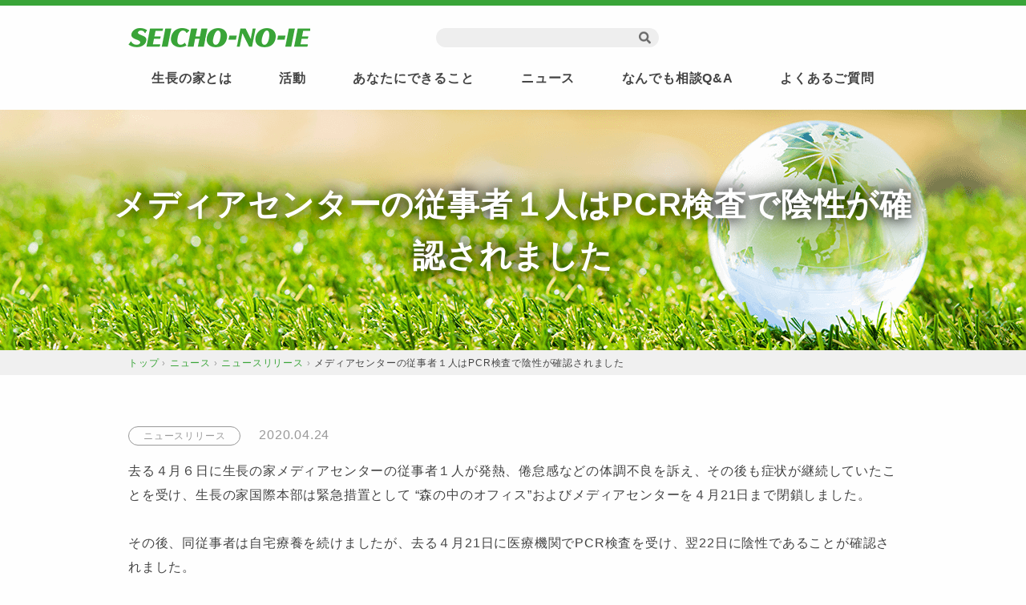

--- FILE ---
content_type: text/html; charset=UTF-8
request_url: https://www.jp.seicho-no-ie.org/news/20200424/
body_size: 42954
content:

<!DOCTYPE html>
<html lang="ja">
<head>
<meta charset="UTF-8" />
<meta name="viewport" content="width=device-width, initial-scale=1.0">
<meta name="format-detection" content="telephone=no">
<meta http-equiv="Pragma" content="no-cache">
<meta http-equiv="Cache-Control" content="no-cache"> 
<link rel="stylesheet" href="https://www.jp.seicho-no-ie.org/wp-content/themes/sni/assets/style/slick.css" type="text/css" media="screen, print" />
<link rel="stylesheet" href="https://www.jp.seicho-no-ie.org/wp-content/themes/sni/responsive.css" type="text/css" media="screen, print" />
<link rel="stylesheet" href="https://www.jp.seicho-no-ie.org/wp-content/themes/sni/style.css" type="text/css" media="screen, print" />
<link rel="stylesheet" href="https://www.jp.seicho-no-ie.org/wp-content/themes/sni/assets/style/sni.css" type="text/css" media="screen, print" />
<meta name='robots' content='index, follow, max-image-preview:large, max-snippet:-1, max-video-preview:-1' />
	<style>img:is([sizes="auto" i], [sizes^="auto," i]) { contain-intrinsic-size: 3000px 1500px }</style>
	
	<!-- This site is optimized with the Yoast SEO plugin v26.3 - https://yoast.com/wordpress/plugins/seo/ -->
	<title>メディアセンターの従事者１人はPCR検査で陰性が確認されました - 宗教法人 生長の家　公式サイト</title>
	<meta name="description" content="関係者の皆さまには、ご心配をおかけいたしましたが、４月24日より“森の中のオフィス”およびメディアセンターを再開しましたので、ご報告を申し上げます。" />
	<link rel="canonical" href="https://www.jp.seicho-no-ie.org/news/20200424/" />
	<meta property="og:locale" content="ja_JP" />
	<meta property="og:type" content="article" />
	<meta property="og:title" content="メディアセンターの従事者１人はPCR検査で陰性が確認されました - 宗教法人 生長の家　公式サイト" />
	<meta property="og:description" content="関係者の皆さまには、ご心配をおかけいたしましたが、４月24日より“森の中のオフィス”およびメディアセンターを再開しましたので、ご報告を申し上げます。" />
	<meta property="og:url" content="https://www.jp.seicho-no-ie.org/news/20200424/" />
	<meta property="og:site_name" content="宗教法人 生長の家　公式サイト" />
	<meta property="article:publisher" content="https://www.facebook.com/office.in.the.forest.jp" />
	<meta name="twitter:card" content="summary_large_image" />
	<meta name="twitter:site" content="@SniForest_jp" />
	<script type="application/ld+json" class="yoast-schema-graph">{"@context":"https://schema.org","@graph":[{"@type":"WebPage","@id":"https://www.jp.seicho-no-ie.org/news/20200424/","url":"https://www.jp.seicho-no-ie.org/news/20200424/","name":"メディアセンターの従事者１人はPCR検査で陰性が確認されました - 宗教法人 生長の家　公式サイト","isPartOf":{"@id":"https://www.jp.seicho-no-ie.org/#website"},"datePublished":"2020-04-23T23:48:59+00:00","description":"関係者の皆さまには、ご心配をおかけいたしましたが、４月24日より“森の中のオフィス”およびメディアセンターを再開しましたので、ご報告を申し上げます。","breadcrumb":{"@id":"https://www.jp.seicho-no-ie.org/news/20200424/#breadcrumb"},"inLanguage":"ja","potentialAction":[{"@type":"ReadAction","target":["https://www.jp.seicho-no-ie.org/news/20200424/"]}]},{"@type":"BreadcrumbList","@id":"https://www.jp.seicho-no-ie.org/news/20200424/#breadcrumb","itemListElement":[{"@type":"ListItem","position":1,"name":"Home","item":"https://www.jp.seicho-no-ie.org/"},{"@type":"ListItem","position":2,"name":"ニュース ","item":"https://www.jp.seicho-no-ie.org/news/"},{"@type":"ListItem","position":3,"name":"メディアセンターの従事者１人はPCR検査で陰性が確認されました"}]},{"@type":"WebSite","@id":"https://www.jp.seicho-no-ie.org/#website","url":"https://www.jp.seicho-no-ie.org/","name":"宗教法人 生長の家　公式サイト","description":"生長の家は、「神・自然・人間は本来一体なり」の教えに基づき、 世界平和の実現を目指し活動しています。","potentialAction":[{"@type":"SearchAction","target":{"@type":"EntryPoint","urlTemplate":"https://www.jp.seicho-no-ie.org/?s={search_term_string}"},"query-input":{"@type":"PropertyValueSpecification","valueRequired":true,"valueName":"search_term_string"}}],"inLanguage":"ja"}]}</script>
	<!-- / Yoast SEO plugin. -->


<link rel='dns-prefetch' href='//ajax.googleapis.com' />
<link rel="alternate" type="application/rss+xml" title="宗教法人 生長の家　公式サイト &raquo; フィード" href="https://www.jp.seicho-no-ie.org/feed/" />
<link rel="alternate" type="application/rss+xml" title="宗教法人 生長の家　公式サイト &raquo; コメントフィード" href="https://www.jp.seicho-no-ie.org/comments/feed/" />
<link rel='stylesheet' id='style-css' href='https://www.jp.seicho-no-ie.org/wp-content/themes/sni/style.css?ver=250603063604' type='text/css' media='screen, print' />
<link rel='stylesheet' id='sni-css' href='https://www.jp.seicho-no-ie.org/wp-content/themes/sni/assets/style/sni.css?ver=240517055747' type='text/css' media='screen, print' />
<link rel='stylesheet' id='wp-block-library-css' href='https://www.jp.seicho-no-ie.org/wp-includes/css/dist/block-library/style.min.css?ver=6.8.3' type='text/css' media='all' />
<style id='classic-theme-styles-inline-css' type='text/css'>
/*! This file is auto-generated */
.wp-block-button__link{color:#fff;background-color:#32373c;border-radius:9999px;box-shadow:none;text-decoration:none;padding:calc(.667em + 2px) calc(1.333em + 2px);font-size:1.125em}.wp-block-file__button{background:#32373c;color:#fff;text-decoration:none}
</style>
<style id='filebird-block-filebird-gallery-style-inline-css' type='text/css'>
ul.filebird-block-filebird-gallery{margin:auto!important;padding:0!important;width:100%}ul.filebird-block-filebird-gallery.layout-grid{display:grid;grid-gap:20px;align-items:stretch;grid-template-columns:repeat(var(--columns),1fr);justify-items:stretch}ul.filebird-block-filebird-gallery.layout-grid li img{border:1px solid #ccc;box-shadow:2px 2px 6px 0 rgba(0,0,0,.3);height:100%;max-width:100%;-o-object-fit:cover;object-fit:cover;width:100%}ul.filebird-block-filebird-gallery.layout-masonry{-moz-column-count:var(--columns);-moz-column-gap:var(--space);column-gap:var(--space);-moz-column-width:var(--min-width);columns:var(--min-width) var(--columns);display:block;overflow:auto}ul.filebird-block-filebird-gallery.layout-masonry li{margin-bottom:var(--space)}ul.filebird-block-filebird-gallery li{list-style:none}ul.filebird-block-filebird-gallery li figure{height:100%;margin:0;padding:0;position:relative;width:100%}ul.filebird-block-filebird-gallery li figure figcaption{background:linear-gradient(0deg,rgba(0,0,0,.7),rgba(0,0,0,.3) 70%,transparent);bottom:0;box-sizing:border-box;color:#fff;font-size:.8em;margin:0;max-height:100%;overflow:auto;padding:3em .77em .7em;position:absolute;text-align:center;width:100%;z-index:2}ul.filebird-block-filebird-gallery li figure figcaption a{color:inherit}

</style>
<style id='global-styles-inline-css' type='text/css'>
:root{--wp--preset--aspect-ratio--square: 1;--wp--preset--aspect-ratio--4-3: 4/3;--wp--preset--aspect-ratio--3-4: 3/4;--wp--preset--aspect-ratio--3-2: 3/2;--wp--preset--aspect-ratio--2-3: 2/3;--wp--preset--aspect-ratio--16-9: 16/9;--wp--preset--aspect-ratio--9-16: 9/16;--wp--preset--color--black: #000000;--wp--preset--color--cyan-bluish-gray: #abb8c3;--wp--preset--color--white: #ffffff;--wp--preset--color--pale-pink: #f78da7;--wp--preset--color--vivid-red: #cf2e2e;--wp--preset--color--luminous-vivid-orange: #ff6900;--wp--preset--color--luminous-vivid-amber: #fcb900;--wp--preset--color--light-green-cyan: #7bdcb5;--wp--preset--color--vivid-green-cyan: #00d084;--wp--preset--color--pale-cyan-blue: #8ed1fc;--wp--preset--color--vivid-cyan-blue: #0693e3;--wp--preset--color--vivid-purple: #9b51e0;--wp--preset--gradient--vivid-cyan-blue-to-vivid-purple: linear-gradient(135deg,rgba(6,147,227,1) 0%,rgb(155,81,224) 100%);--wp--preset--gradient--light-green-cyan-to-vivid-green-cyan: linear-gradient(135deg,rgb(122,220,180) 0%,rgb(0,208,130) 100%);--wp--preset--gradient--luminous-vivid-amber-to-luminous-vivid-orange: linear-gradient(135deg,rgba(252,185,0,1) 0%,rgba(255,105,0,1) 100%);--wp--preset--gradient--luminous-vivid-orange-to-vivid-red: linear-gradient(135deg,rgba(255,105,0,1) 0%,rgb(207,46,46) 100%);--wp--preset--gradient--very-light-gray-to-cyan-bluish-gray: linear-gradient(135deg,rgb(238,238,238) 0%,rgb(169,184,195) 100%);--wp--preset--gradient--cool-to-warm-spectrum: linear-gradient(135deg,rgb(74,234,220) 0%,rgb(151,120,209) 20%,rgb(207,42,186) 40%,rgb(238,44,130) 60%,rgb(251,105,98) 80%,rgb(254,248,76) 100%);--wp--preset--gradient--blush-light-purple: linear-gradient(135deg,rgb(255,206,236) 0%,rgb(152,150,240) 100%);--wp--preset--gradient--blush-bordeaux: linear-gradient(135deg,rgb(254,205,165) 0%,rgb(254,45,45) 50%,rgb(107,0,62) 100%);--wp--preset--gradient--luminous-dusk: linear-gradient(135deg,rgb(255,203,112) 0%,rgb(199,81,192) 50%,rgb(65,88,208) 100%);--wp--preset--gradient--pale-ocean: linear-gradient(135deg,rgb(255,245,203) 0%,rgb(182,227,212) 50%,rgb(51,167,181) 100%);--wp--preset--gradient--electric-grass: linear-gradient(135deg,rgb(202,248,128) 0%,rgb(113,206,126) 100%);--wp--preset--gradient--midnight: linear-gradient(135deg,rgb(2,3,129) 0%,rgb(40,116,252) 100%);--wp--preset--font-size--small: 13px;--wp--preset--font-size--medium: 20px;--wp--preset--font-size--large: 36px;--wp--preset--font-size--x-large: 42px;--wp--preset--spacing--20: 0.44rem;--wp--preset--spacing--30: 0.67rem;--wp--preset--spacing--40: 1rem;--wp--preset--spacing--50: 1.5rem;--wp--preset--spacing--60: 2.25rem;--wp--preset--spacing--70: 3.38rem;--wp--preset--spacing--80: 5.06rem;--wp--preset--shadow--natural: 6px 6px 9px rgba(0, 0, 0, 0.2);--wp--preset--shadow--deep: 12px 12px 50px rgba(0, 0, 0, 0.4);--wp--preset--shadow--sharp: 6px 6px 0px rgba(0, 0, 0, 0.2);--wp--preset--shadow--outlined: 6px 6px 0px -3px rgba(255, 255, 255, 1), 6px 6px rgba(0, 0, 0, 1);--wp--preset--shadow--crisp: 6px 6px 0px rgba(0, 0, 0, 1);}:where(.is-layout-flex){gap: 0.5em;}:where(.is-layout-grid){gap: 0.5em;}body .is-layout-flex{display: flex;}.is-layout-flex{flex-wrap: wrap;align-items: center;}.is-layout-flex > :is(*, div){margin: 0;}body .is-layout-grid{display: grid;}.is-layout-grid > :is(*, div){margin: 0;}:where(.wp-block-columns.is-layout-flex){gap: 2em;}:where(.wp-block-columns.is-layout-grid){gap: 2em;}:where(.wp-block-post-template.is-layout-flex){gap: 1.25em;}:where(.wp-block-post-template.is-layout-grid){gap: 1.25em;}.has-black-color{color: var(--wp--preset--color--black) !important;}.has-cyan-bluish-gray-color{color: var(--wp--preset--color--cyan-bluish-gray) !important;}.has-white-color{color: var(--wp--preset--color--white) !important;}.has-pale-pink-color{color: var(--wp--preset--color--pale-pink) !important;}.has-vivid-red-color{color: var(--wp--preset--color--vivid-red) !important;}.has-luminous-vivid-orange-color{color: var(--wp--preset--color--luminous-vivid-orange) !important;}.has-luminous-vivid-amber-color{color: var(--wp--preset--color--luminous-vivid-amber) !important;}.has-light-green-cyan-color{color: var(--wp--preset--color--light-green-cyan) !important;}.has-vivid-green-cyan-color{color: var(--wp--preset--color--vivid-green-cyan) !important;}.has-pale-cyan-blue-color{color: var(--wp--preset--color--pale-cyan-blue) !important;}.has-vivid-cyan-blue-color{color: var(--wp--preset--color--vivid-cyan-blue) !important;}.has-vivid-purple-color{color: var(--wp--preset--color--vivid-purple) !important;}.has-black-background-color{background-color: var(--wp--preset--color--black) !important;}.has-cyan-bluish-gray-background-color{background-color: var(--wp--preset--color--cyan-bluish-gray) !important;}.has-white-background-color{background-color: var(--wp--preset--color--white) !important;}.has-pale-pink-background-color{background-color: var(--wp--preset--color--pale-pink) !important;}.has-vivid-red-background-color{background-color: var(--wp--preset--color--vivid-red) !important;}.has-luminous-vivid-orange-background-color{background-color: var(--wp--preset--color--luminous-vivid-orange) !important;}.has-luminous-vivid-amber-background-color{background-color: var(--wp--preset--color--luminous-vivid-amber) !important;}.has-light-green-cyan-background-color{background-color: var(--wp--preset--color--light-green-cyan) !important;}.has-vivid-green-cyan-background-color{background-color: var(--wp--preset--color--vivid-green-cyan) !important;}.has-pale-cyan-blue-background-color{background-color: var(--wp--preset--color--pale-cyan-blue) !important;}.has-vivid-cyan-blue-background-color{background-color: var(--wp--preset--color--vivid-cyan-blue) !important;}.has-vivid-purple-background-color{background-color: var(--wp--preset--color--vivid-purple) !important;}.has-black-border-color{border-color: var(--wp--preset--color--black) !important;}.has-cyan-bluish-gray-border-color{border-color: var(--wp--preset--color--cyan-bluish-gray) !important;}.has-white-border-color{border-color: var(--wp--preset--color--white) !important;}.has-pale-pink-border-color{border-color: var(--wp--preset--color--pale-pink) !important;}.has-vivid-red-border-color{border-color: var(--wp--preset--color--vivid-red) !important;}.has-luminous-vivid-orange-border-color{border-color: var(--wp--preset--color--luminous-vivid-orange) !important;}.has-luminous-vivid-amber-border-color{border-color: var(--wp--preset--color--luminous-vivid-amber) !important;}.has-light-green-cyan-border-color{border-color: var(--wp--preset--color--light-green-cyan) !important;}.has-vivid-green-cyan-border-color{border-color: var(--wp--preset--color--vivid-green-cyan) !important;}.has-pale-cyan-blue-border-color{border-color: var(--wp--preset--color--pale-cyan-blue) !important;}.has-vivid-cyan-blue-border-color{border-color: var(--wp--preset--color--vivid-cyan-blue) !important;}.has-vivid-purple-border-color{border-color: var(--wp--preset--color--vivid-purple) !important;}.has-vivid-cyan-blue-to-vivid-purple-gradient-background{background: var(--wp--preset--gradient--vivid-cyan-blue-to-vivid-purple) !important;}.has-light-green-cyan-to-vivid-green-cyan-gradient-background{background: var(--wp--preset--gradient--light-green-cyan-to-vivid-green-cyan) !important;}.has-luminous-vivid-amber-to-luminous-vivid-orange-gradient-background{background: var(--wp--preset--gradient--luminous-vivid-amber-to-luminous-vivid-orange) !important;}.has-luminous-vivid-orange-to-vivid-red-gradient-background{background: var(--wp--preset--gradient--luminous-vivid-orange-to-vivid-red) !important;}.has-very-light-gray-to-cyan-bluish-gray-gradient-background{background: var(--wp--preset--gradient--very-light-gray-to-cyan-bluish-gray) !important;}.has-cool-to-warm-spectrum-gradient-background{background: var(--wp--preset--gradient--cool-to-warm-spectrum) !important;}.has-blush-light-purple-gradient-background{background: var(--wp--preset--gradient--blush-light-purple) !important;}.has-blush-bordeaux-gradient-background{background: var(--wp--preset--gradient--blush-bordeaux) !important;}.has-luminous-dusk-gradient-background{background: var(--wp--preset--gradient--luminous-dusk) !important;}.has-pale-ocean-gradient-background{background: var(--wp--preset--gradient--pale-ocean) !important;}.has-electric-grass-gradient-background{background: var(--wp--preset--gradient--electric-grass) !important;}.has-midnight-gradient-background{background: var(--wp--preset--gradient--midnight) !important;}.has-small-font-size{font-size: var(--wp--preset--font-size--small) !important;}.has-medium-font-size{font-size: var(--wp--preset--font-size--medium) !important;}.has-large-font-size{font-size: var(--wp--preset--font-size--large) !important;}.has-x-large-font-size{font-size: var(--wp--preset--font-size--x-large) !important;}
:where(.wp-block-post-template.is-layout-flex){gap: 1.25em;}:where(.wp-block-post-template.is-layout-grid){gap: 1.25em;}
:where(.wp-block-columns.is-layout-flex){gap: 2em;}:where(.wp-block-columns.is-layout-grid){gap: 2em;}
:root :where(.wp-block-pullquote){font-size: 1.5em;line-height: 1.6;}
</style>
<link rel='stylesheet' id='contact-form-7-css' href='https://www.jp.seicho-no-ie.org/wp-content/plugins/contact-form-7/includes/css/styles.css?ver=6.1.3' type='text/css' media='all' />
<link rel='stylesheet' id='jquery-ui-dialog-min-css-css' href='https://www.jp.seicho-no-ie.org/wp-includes/css/jquery-ui-dialog.min.css?ver=6.8.3' type='text/css' media='all' />
<link rel='stylesheet' id='contact-form-7-confirm-plus-css' href='https://www.jp.seicho-no-ie.org/wp-content/plugins/confirm-plus-contact-form-7/assets/css/styles.css?ver=20240825_025121' type='text/css' media='all' />
<script type="text/javascript" src="//ajax.googleapis.com/ajax/libs/jquery/3.7.1/jquery.min.js?ver=1.7.1" id="jquery-js"></script>
<link rel="https://api.w.org/" href="https://www.jp.seicho-no-ie.org/wp-json/" /><link rel="alternate" title="JSON" type="application/json" href="https://www.jp.seicho-no-ie.org/wp-json/wp/v2/news/3803" /><link rel="alternate" title="oEmbed (JSON)" type="application/json+oembed" href="https://www.jp.seicho-no-ie.org/wp-json/oembed/1.0/embed?url=https%3A%2F%2Fwww.jp.seicho-no-ie.org%2Fnews%2F20200424%2F" />
<link rel="alternate" title="oEmbed (XML)" type="text/xml+oembed" href="https://www.jp.seicho-no-ie.org/wp-json/oembed/1.0/embed?url=https%3A%2F%2Fwww.jp.seicho-no-ie.org%2Fnews%2F20200424%2F&#038;format=xml" />
<style type="text/css">.recentcomments a{display:inline !important;padding:0 !important;margin:0 !important;}</style>
<!-- Global site tag (gtag.js) - Google Analytics -->
<script async src="https://www.googletagmanager.com/gtag/js?id=UA-57338826-5"></script>
<script>
  window.dataLayer = window.dataLayer || [];
  function gtag(){dataLayer.push(arguments);}
  gtag('js', new Date());

  gtag('config', 'UA-57338826-5');

</script>

<!--<script type="text/javascript">
if(location.protocol == 'https:') {
location.replace(location.href.replace(/https:/, 'http:'));
}
</script> -->
</head>

<body class="wp-singular news-template-default single single-news postid-3803 wp-theme-sni">

<!-- スクロールダウンヘッダー -->
<header class="cb-header header1">
<!-- トップナビゲーション -->

<nav id="nav" class="main-navigation" role="navigation">
<div class="logo sp">
    <a href="https://www.jp.seicho-no-ie.org" title="宗教法人 生長の家　公式サイト"><img src="https://www.jp.seicho-no-ie.org/wp-content/themes/sni/assets/images/logo.png" alt="宗教法人 生長の家　公式サイト" /></a>
</div>
<ul id="menu-menu-1" class="nav-menu">
    <li><a href="https://www.jp.seicho-no-ie.org/about">生長の家とは</a></li>
    <li><a href="https://www.jp.seicho-no-ie.org/active">活動</a></li>
    <li><a href="https://www.jp.seicho-no-ie.org/can">あなたにできること</a></li>
    <li><a href="https://www.jp.seicho-no-ie.org/news">ニュース</a></li>
    <li><a href="https://www.jp.seicho-no-ie.org/qa">なんでも相談Q&#038;A</a></li>
    <li><a href="https://www.jp.seicho-no-ie.org/faq">よくあるご質問</a></li>
</ul>

<div class="sp BtnWrapper -hamburger">
    <div class="BtnWrapper__search">
        <div class="search">
<form method="get" action="https://www.jp.seicho-no-ie.org">
<fieldset>
<input name="s" type="text" onfocus="if(this.value=='Search') this.value='';" onblur="if(this.value=='') this.value='Search';" value="" />
<button type="submit"></button>
</fieldset>
</form>
</div>    </div>
    

</div>

</nav>
</header>
<!-- / スクロールダウンヘッダー -->

<div class="topborder"></div>

<!-- ヘッダー -->
<header id="header" class="Header">

    <!-- ヘッダー中身 -->    
    <div class="Header__inner1 header-inner LayoutInner">
        
        <div class="Header__inner2">
            <!-- ロゴ -->
                        <!-- トップページ以外 -->
            <div class="logo Header__logo">
            <a href="https://www.jp.seicho-no-ie.org" title="宗教法人 生長の家　公式サイト"><img src="https://www.jp.seicho-no-ie.org/wp-content/themes/sni/assets/images/logo.png" alt="宗教法人 生長の家　公式サイト" /></a>
            </div>
                        <!-- / ロゴ -->
            
            <div class="pc Header__inner3 BtnWrapper -header">
                <div class="BtnWrapper__search">
                    <div class="search">
<form method="get" action="https://www.jp.seicho-no-ie.org">
<fieldset>
<input name="s" type="text" onfocus="if(this.value=='Search') this.value='';" onblur="if(this.value=='') this.value='Search';" value="" />
<button type="submit"></button>
</fieldset>
</form>
</div>                </div>
                
             
            </div>
        </div>
        <!-- / Header__inner2 -->
        <div class="Header__nav">
            <!-- トップナビゲーション -->
            <nav id="nav2" class="main-navigation" role="navigation">
            
                <ul id="menu-menu-2" class="nav-menu">
                    <li><a href="https://www.jp.seicho-no-ie.org/about">生長の家とは</a></li>
                    <li><a href="https://www.jp.seicho-no-ie.org/active">活動</a></li>
                    <li><a href="https://www.jp.seicho-no-ie.org/can">あなたにできること</a></li>
                    <li><a href="https://www.jp.seicho-no-ie.org/news">ニュース</a></li>
                    <li><a href="https://www.jp.seicho-no-ie.org/qa">なんでも相談Q&#038;A</a></li>
                    <li><a href="https://www.jp.seicho-no-ie.org/faq">よくあるご質問</a></li>
                </ul>
            
            </nav>
        </div>

    </div>    
    <!-- / ヘッダー中身 -->    

</header>
<!-- / ヘッダー -->  
<div class="clear"></div>

<!-- イメージヘッダー -->
<div class="MainVisual">
    <figure class="MainVisual__figure">
        <img src="https://www.jp.seicho-no-ie.org/wp-content/themes/sni/assets/images/archive-news/mv.png" class="ImageOjectFit wp-post-image" alt="">
    </figure>
    <h1 class="MainVisual__title">
        メディアセンターの従事者１人はPCR検査で陰性が確認されました 
    </h1>
</div>
<!-- / イメージヘッダー -->

<!-- タクソノミーを取得 -->

<!-- パンくずリスト -->
<div class="Breadcrumb">
<div class="breadcrumb LayoutInner">
<div>
<a href="https://www.jp.seicho-no-ie.org">
<span>トップ</span> </a> &rsaquo;</div>

<div>
<span><a href="https://www.jp.seicho-no-ie.org/news">ニュース</a></span> &rsaquo;</div>

<div>
<span><a href="https://www.jp.seicho-no-ie.org/news_category/newsrelease">ニュースリリース</a></span> &rsaquo;</div>
<div>
<span>メディアセンターの従事者１人はPCR検査で陰性が確認されました</span></div>
</div>
</div>
<!-- / パンくずリスト -->





<!-- 全体warapper -->
<div class="wrapper">

<!-- メインwrap -->
<div id="main">

<!-- コンテンツブロック -->
<div class="row Section1">

<!-- 投稿ループ -->

<!-- タクソノミー -->
<p class="Cat">
    <span class="Cat__text">
        ニュースリリース    </span>
</p>

<!-- 日付 -->
<p class="Date">2020.04.24</p>


<div class="single-contents content">

<p>去る４月６日に生長の家メディアセンターの従事者１人が発熱、倦怠感などの体調不良を訴え、その後も症状が継続していたことを受け、生長の家国際本部は緊急措置として “森の中のオフィス”およびメディアセンターを４月21日まで閉鎖しました。</p>



<p>その後、同従事者は自宅療養を続けましたが、去る４月21日に医療機関でPCR検査を受け、翌22日に陰性であることが確認されました。</p>



<p>関係者の皆さまには、ご心配をおかけいたしましたが、４月24日より“森の中のオフィス”およびメディアセンターを再開しましたので、ご報告を申し上げます。</p>



<p>2020年4月24日</p>
</div>
<!-- / 投稿記事本文 -->

<!-- 投稿が無い場合 -->
<!-- 投稿が無い場合 -->

<!-- / 投稿ループ -->

<div class="Btn1 -beta Section1__btn -m1">
    <a class="Btn1__link" href="https://www.jp.seicho-no-ie.org/news/">ニュース一覧へ戻る</a>
</div>

</div>
<!-- / コンテンツブロック -->


</div>
<!-- / メインwrap -->

</div>
<!-- / 全体wrapper -->

<!-- フッターエリア -->
<footer id="footer">




    <!-- 下層フッター共通 -->
    <div class="FooterUnder">
        <div class="LayoutInner">
            <figure class="FooterUnder__logo">
                <img class="FooterUnder__logoImg" src="https://www.jp.seicho-no-ie.org/wp-content/themes/sni/assets/images/logo2.png" alt="生長の家">
            </figure>
            <p class="FooterUnder__lead">生長の家は、自然と人間が共生する“新しい文明”の基礎づくりを進めています。</p>
            <div class="FooterUnder__wrapper">

                <ul class="List8  -layout1">
                    <!-- アイテム -->
                    <li class="List8__item">

                        <a class="List8__link" href="https://www.jp.seicho-no-ie.org/active/meal">
                            <div class="List8__figure">
                                <img class="List8__img ImageOjectFit" src="https://www.jp.seicho-no-ie.org/wp-content/uploads/2019/05/meal-300x200.jpg" alt="ノーミート、低炭素の食生活">
                            </div>
                            <h3 class="List8__title">ノーミート、低炭素の食生活</h3>
                        </a>

                    </li>
                    <!-- / アイテム -->
                    <!-- アイテム -->
                    <li class="List8__item">

                        <a class="List8__link" href="https://www.jp.seicho-no-ie.org/active/eco">
                            <div class="List8__figure">
                                <img class="List8__img ImageOjectFit" src="https://www.jp.seicho-no-ie.org/wp-content/uploads/2019/05/eco-300x200.jpg" alt="省資源、低炭素の生活法">
                            </div>
                            <h3 class="List8__title">省資源、低炭素の生活法</h3>
                        </a>

                    </li>
                    <!-- / アイテム -->
                    <!-- アイテム -->
                    <li class="List8__item">

                        <a class="List8__link" href="https://www.jp.seicho-no-ie.org/active/expression">
                            <div class="List8__figure">
                                <img class="List8__img  ImageOjectFit" src="https://www.jp.seicho-no-ie.org/wp-content/uploads/2019/05/hyogenkatsudo-300x200.jpg" alt="自然重視、低炭素の表現活動">
                            </div>
                            <h3 class="List8__title">自然重視、低炭素の表現活動</h3>
                        </a>

                    </li>
                    <!-- / アイテム -->

            	</ul>

            </div>
        </div>
    </div>
    <!-- / 下層フッター共通 -->


<!-- フッターコンテンツ -->
<div class="simple-textbox-05_b">

<div class="simple-textbox-05_a">
<div class="simple-textbox-05">
<div class="simple-textbox-05_label">
<h3><a class="textbox-05" href="https://www.jp.seicho-no-ie.org/active"><small>活動</small></a></h3>
</div><br>
<div class="simple-textbox-05_content">
<div class="simple-textbox-05_content2">
	<a class="textbox-05" href="https://www.jp.seicho-no-ie.org/active/meal">ノーミート、低炭素の食生活</a><br></div>
<div class="simple-textbox-05_content2">	
	<a class="textbox-05" href="https://www.jp.seicho-no-ie.org/active/eco">省資源、低炭素の生活法</a><br></div>
<div class="simple-textbox-05_content2">
	<a class="textbox-05" href="https://www.jp.seicho-no-ie.org/active/expression">自然重視、低炭素の表現活動</a><br></div>
<div class="simple-textbox-05_content2">
	<a class="textbox-05" href="https://www.jp.seicho-no-ie.org/active/festa">自然の恵みフェスタ</a></div>
	 </div></div>
</div>

<div class="simple-textbox-05_a">
<div class="simple-textbox-05">
<div class="simple-textbox-05_label">
<h3><strong><a class="textbox-05" href="https://www.jp.seicho-no-ie.org/about"><small>生長の家とは</small></a></strong></h3>
</div><br>
<div class="simple-textbox-05_content">
	<div class="simple-textbox-05_content2">
		<a class="textbox-05" href="https://www.jp.seicho-no-ie.org/about/outline">生長の家について</a></div>
	<div class="simple-textbox-05_content2">
		<a class="textbox-05" href="https://www.jp.seicho-no-ie.org/about/doctrine">生長の家の教えとは</a></div>
	<div class="simple-textbox-05_content2">
		<a class="textbox-05" href="https://www.jp.seicho-no-ie.org/about/environment">なぜ“新しい文明”の<span></span>基礎づくりに取り組むのか</a></div>
	<div class="simple-textbox-05_content2">
		<a class="textbox-05" href="https://www.jp.seicho-no-ie.org/about/center">拠点</a></div>
	<div class="simple-textbox-05_content2">
		<a class="textbox-05" href="http://masanobutaniguchi.cocolog-nifty.com/monologue2/" target="_blank">「唐松模様」- 生長の家総裁のブログ</a></div>
	<div class="simple-textbox-05_content2">
		<a class="textbox-05" href="http://junkotaniguchi.cocolog-nifty.com/blog/" target="_blank">「恵味な日々」- 生長の家白鳩会総裁のブログ</a></div>
	<div class="simple-textbox-05_content2">
		<a class="textbox-05" href="https://www.jp.seicho-no-ie.org/about/outline/organization/">生長の家の組織</a></div>
	<div class="simple-textbox-05_content2">
		<a class="textbox-05" href="https://www.jp.seicho-no-ie.org/about/outline/organization/menber/">メンバー限定</a></div>
</div>
	</div></div>
		
<div class="simple-textbox-05_a">
	<div class="simple-textbox-05">
<div class="simple-textbox-05_label">
<h3><strong><a class="textbox-05" href="https://www.jp.seicho-no-ie.org/can"><small>あなたにできること</small></a></strong></h3>
</div><br>
<div class="simple-textbox-05_content">
<div class="simple-textbox-05_content2">
	<a class="textbox-05" href="https://www.jp.seicho-no-ie.org/can/event/">参加する・体験する</a><br></div>
<div class="simple-textbox-05_content2">
	<a class="textbox-05" href="https://www.jp.seicho-no-ie.org/can/study">読む・見る・聴く・学ぶ</a><br></div>
<div class="simple-textbox-05_content2">
	<a class="textbox-05" href="https://www.jp.seicho-no-ie.org/can/donation">募金する</a></div>
	 </div>
</div></div>

<div class="simple-textbox-05_a">
<div class="simple-textbox-05">
<div class="simple-textbox-05_label">
<h3><strong><a class="textbox-05" href="https://www.jp.seicho-no-ie.org/news"><small>ニュース</small></a></strong></h3>
</div><br>
<div class="simple-textbox-05_content">
<div class="simple-textbox-05_content2">
	<a class="textbox-05" href="https://www.jp.seicho-no-ie.org/news_category/newsrelease/">ニュースリリース</a><br></div>
<div class="simple-textbox-05_content2">
	<a class="textbox-05" href="https://www.jp.seicho-no-ie.org/news_category/topics">トピックス</a><br></div>
<div class="simple-textbox-05_content2">
	<a class="textbox-05" href="https://www.jp.seicho-no-ie.org/news_category/info">行事案内</a></div>
	 </div>
</div></div>
	
<div class="simple-textbox-05_a">
<div class="simple-textbox-05-2">
	<div class="simple-textbox-05_content">
<div class="simple-textbox-05_content2">
<a class="textbox-05" href="https://snivideolinks.ubemstudygroup.com/" target="_blank">SNI - 動画リンク集</a><br></div>
<div class="simple-textbox-05_content2">
<a class="textbox-05" href="https://www.jp.seicho-no-ie.org/20240403-3">布教・環境方針</a><br></div>
<div class="simple-textbox-05_content2">
<a class="textbox-05" href="https://www.jp.seicho-no-ie.org/20240406-2">オープン食堂</a><br></div>
<div class="simple-textbox-05_content2">
<a class="textbox-05" href="https://www.haiku.jp.seicho-no-ie.org/" target="_blank">ネット俳壇</a><br></div>
<div class="simple-textbox-05_content2">
<a class="textbox-05" href="https://www.jp.seicho-no-ie.org/top/p4u/">「P4U——ウクライナに平和を」</a><br></div>
<div class="simple-textbox-05_content2">
<a class="textbox-05" href="https://www.jp.seicho-no-ie.org/naturalpower/" target="_blank">自然エネルギー拡大運動</a><br></div>
<div class="simple-textbox-05_content2">
<a class="textbox-05" href="https://www.jp.seicho-no-ie.org/qa">なんでも相談Q&A</a><br></div>
<div class="simple-textbox-05_content2">
	<a class="textbox-05" href="https://www.jp.seicho-no-ie.org/radio">ラジオ放送</a><br></div>
<div class="simple-textbox-05_content2">
	<a class="textbox-05" href="https://www.jp.seicho-no-ie.org/faq">よくあるご質問</a><br></div>
<div class="simple-textbox-05_content2">
	<a class="textbox-05" href="https://www.jp.seicho-no-ie.org/contact">お問い合わせ</a></div>
</div></div></div>
<div class="simple-textbox-05_a">
<div class="simple-textbox-05-2">
	<div class="simple-textbox-05_content">
<div class="simple-textbox-05_content2">
	<a class="textbox-05" href="https://www.jp.seicho-no-ie.org/sitemap">サイトマップ</a><br></div>
<div class="simple-textbox-05_content2">
	<a class="textbox-05" href="https://www.jp.seicho-no-ie.org/privacy">プライバシーポリシー</a><br></div>
<div class="simple-textbox-05_content2">
	<a class="textbox-05" href="https://www.jp.seicho-no-ie.org/use">利用規約</a><br></div>
<div class="simple-textbox-05_content2">
	<a class="textbox-05" href="http://www.seicho-no-ie.org/eng/" target="_blank"><strong>ENGLISH</strong></a></div>
</div></div></div><br><br>

    <div class="BtnWrapper -footer">
        <div class="BtnWrapper__search">
            <div class="search">
<form method="get" action="https://www.jp.seicho-no-ie.org">
<fieldset>
<input name="s" type="text" onfocus="if(this.value=='Search') this.value='';" onblur="if(this.value=='') this.value='Search';" value="" />
<button type="submit"></button>
</fieldset>
</form>
</div>        </div>
        <!-- / 検索 -->
<br>


        <div class="BtnWrapper__sns">
            <ul class="SnsList">
                <li class="SnsList__item -tw">
                    <a class="SnsList__link" href="https://twitter.com/SniForest_jp" target="_blank">
                        <img class="SnsList__img" src="https://www.jp.seicho-no-ie.org/wp-content/themes/sni/assets/images/twi.png" alt="twitter">
                    </a>
                </li>
                <li class="SnsList__item -fb">
                    <a class="SnsList__link" href="https://www.facebook.com/office.in.the.forest.jp/" target="_blank">
                        <img class="SnsList__img" src="https://www.jp.seicho-no-ie.org/wp-content/themes/sni/assets/images/facebook.png" alt="facebook">
                    </a>
                </li>
                <li class="SnsList__item -tw">
                    <a class="SnsList__link" href="https://www.youtube.com/user/seichonoieinthq/" target="_blank">
                        <img class="SnsList__img" width="50" src="https://www.jp.seicho-no-ie.org/wp-content/themes/sni/assets/images/youtube.png" alt="youtube">
                    </a>
                </li>
            </ul>
        </div>
    </div>
    <!-- / BtnWrapper -->


</div>
<!-- / フッターコンテンツ -->

<!-- コピーライト表示 -->
<div id="copyright">
<a href="https://www.jp.seicho-no-ie.org">Copyright &copy; SEICHO-NO-IE All Rights Reserved.</a>
</div>
<!-- /コピーライト表示 -->

</footer>
<!-- / フッターエリア -->
<script type="speculationrules">
{"prefetch":[{"source":"document","where":{"and":[{"href_matches":"\/*"},{"not":{"href_matches":["\/wp-*.php","\/wp-admin\/*","\/wp-content\/uploads\/*","\/wp-content\/*","\/wp-content\/plugins\/*","\/wp-content\/themes\/sni\/*","\/*\\?(.+)"]}},{"not":{"selector_matches":"a[rel~=\"nofollow\"]"}},{"not":{"selector_matches":".no-prefetch, .no-prefetch a"}}]},"eagerness":"conservative"}]}
</script>
<script type="text/javascript" src="https://www.jp.seicho-no-ie.org/wp-includes/js/comment-reply.min.js?ver=6.8.3" id="comment-reply-js" async="async" data-wp-strategy="async"></script>
<script type="text/javascript" src="https://www.jp.seicho-no-ie.org/wp-includes/js/dist/hooks.min.js?ver=4d63a3d491d11ffd8ac6" id="wp-hooks-js"></script>
<script type="text/javascript" src="https://www.jp.seicho-no-ie.org/wp-includes/js/dist/i18n.min.js?ver=5e580eb46a90c2b997e6" id="wp-i18n-js"></script>
<script type="text/javascript" id="wp-i18n-js-after">
/* <![CDATA[ */
wp.i18n.setLocaleData( { 'text direction\u0004ltr': [ 'ltr' ] } );
/* ]]> */
</script>
<script type="text/javascript" src="https://www.jp.seicho-no-ie.org/wp-content/plugins/contact-form-7/includes/swv/js/index.js?ver=6.1.3" id="swv-js"></script>
<script type="text/javascript" id="contact-form-7-js-translations">
/* <![CDATA[ */
( function( domain, translations ) {
	var localeData = translations.locale_data[ domain ] || translations.locale_data.messages;
	localeData[""].domain = domain;
	wp.i18n.setLocaleData( localeData, domain );
} )( "contact-form-7", {"translation-revision-date":"2025-09-30 07:44:19+0000","generator":"GlotPress\/4.0.1","domain":"messages","locale_data":{"messages":{"":{"domain":"messages","plural-forms":"nplurals=1; plural=0;","lang":"ja_JP"},"This contact form is placed in the wrong place.":["\u3053\u306e\u30b3\u30f3\u30bf\u30af\u30c8\u30d5\u30a9\u30fc\u30e0\u306f\u9593\u9055\u3063\u305f\u4f4d\u7f6e\u306b\u7f6e\u304b\u308c\u3066\u3044\u307e\u3059\u3002"],"Error:":["\u30a8\u30e9\u30fc:"]}},"comment":{"reference":"includes\/js\/index.js"}} );
/* ]]> */
</script>
<script type="text/javascript" id="contact-form-7-js-before">
/* <![CDATA[ */
var wpcf7 = {
    "api": {
        "root": "https:\/\/www.jp.seicho-no-ie.org\/wp-json\/",
        "namespace": "contact-form-7\/v1"
    }
};
/* ]]> */
</script>
<script type="text/javascript" src="https://www.jp.seicho-no-ie.org/wp-content/plugins/contact-form-7/includes/js/index.js?ver=6.1.3" id="contact-form-7-js"></script>
<script type="text/javascript" id="contact-form-7-confirm-plus-js-extra">
/* <![CDATA[ */
var data_arr = {"cfm_title_suffix":"\u78ba\u8a8d","cfm_btn":"\u78ba\u8a8d","cfm_btn_edit":"\u4fee\u6b63","cfm_btn_mail_send":"\u3053\u306e\u5185\u5bb9\u3067\u9001\u4fe1","checked_msg":"\u30c1\u30a7\u30c3\u30af\u3042\u308a"};
/* ]]> */
</script>
<script type="text/javascript" src="https://www.jp.seicho-no-ie.org/wp-content/plugins/confirm-plus-contact-form-7/assets/js/scripts.js?ver=20240825_025121" id="contact-form-7-confirm-plus-js"></script>
<script type="text/javascript" src="https://www.jp.seicho-no-ie.org/wp-includes/js/jquery/ui/core.min.js?ver=1.13.3" id="jquery-ui-core-js"></script>
<script type="text/javascript" src="https://www.jp.seicho-no-ie.org/wp-includes/js/jquery/ui/mouse.min.js?ver=1.13.3" id="jquery-ui-mouse-js"></script>
<script type="text/javascript" src="https://www.jp.seicho-no-ie.org/wp-includes/js/jquery/ui/resizable.min.js?ver=1.13.3" id="jquery-ui-resizable-js"></script>
<script type="text/javascript" src="https://www.jp.seicho-no-ie.org/wp-includes/js/jquery/ui/draggable.min.js?ver=1.13.3" id="jquery-ui-draggable-js"></script>
<script type="text/javascript" src="https://www.jp.seicho-no-ie.org/wp-includes/js/jquery/ui/controlgroup.min.js?ver=1.13.3" id="jquery-ui-controlgroup-js"></script>
<script type="text/javascript" src="https://www.jp.seicho-no-ie.org/wp-includes/js/jquery/ui/checkboxradio.min.js?ver=1.13.3" id="jquery-ui-checkboxradio-js"></script>
<script type="text/javascript" src="https://www.jp.seicho-no-ie.org/wp-includes/js/jquery/ui/button.min.js?ver=1.13.3" id="jquery-ui-button-js"></script>
<script type="text/javascript" src="https://www.jp.seicho-no-ie.org/wp-includes/js/jquery/ui/dialog.min.js?ver=1.13.3" id="jquery-ui-dialog-js"></script>
<script type="text/javascript" src="https://www.jp.seicho-no-ie.org/wp-content/plugins/page-links-to/dist/new-tab.js?ver=3.3.7" id="page-links-to-js"></script>
<script src="https://www.jp.seicho-no-ie.org/wp-content/themes/sni/assets/script/slick.min.js" type="text/javascript"></script>

<!-- スマホ用ハンバーガーメニュー -->
<script type="text/javascript">
jQuery(document).ready(function(){
 jQuery(".hamburger").click(function () {
  jQuery("#nav").slideToggle();
 });
});
</script>

<div class="toggle">
<div class="hamburger hamburger--spin">
<div class="hamburger-box"><div class="hamburger-inner"></div></div>
</div>
</div>
<!-- / スマホ用ハンバーガーメニュー -->

<!-- ハンバーガーメニュー-->
<script>
var forEach=function(t,o,r){if("[object Object]"===Object.prototype.toString.call(t))for(var c in t)Object.prototype.hasOwnProperty.call(t,c)&&o.call(r,t[c],c,t);else for(var e=0,l=t.length;l>e;e++)o.call(r,t[e],e,t)};

var hamburgers = document.querySelectorAll(".hamburger");
if (hamburgers.length > 0) {
  forEach(hamburgers, function(hamburger) {
    hamburger.addEventListener("click", function() {
      this.classList.toggle("is-active");
    }, false);
  });
}
</script>
<!-- / ハンバーガーメニュー-->

<!-- doubleTapToGo Js -->
<!-- / doubleTapToGo Js -->

<!-- cb-slideheader Js -->
<script src="https://www.jp.seicho-no-ie.org/wp-content/themes/sni/assets/script/jquery.cbslideheader.js" type="text/javascript"></script>
<script>
$(".header1").cbSlideDownHeader();
</script>
<!-- / cb-slideheader Js -->

<!-- 画像リンクフェード -->
<script type="text/javascript">
jQuery(document).ready(function(){
    jQuery("a img").hover(function(){
       jQuery(this).fadeTo("200", 0.8);
           },function(){
       jQuery(this).fadeTo("300", 1.0);
    });
});
</script>
<!-- / 画像リンクフェード -->

<!-- トップに戻る -->
<script type="text/javascript" src="https://www.jp.seicho-no-ie.org/wp-content/themes/sni/assets/script/scrolltopcontrol.js"></script>
<!-- / トップに戻る -->
<script type="text/javascript" src="https://www.jp.seicho-no-ie.org/wp-content/themes/sni/assets/script/script_ofi.min.js"></script>
<script type="text/javascript" src="https://www.jp.seicho-no-ie.org/wp-content/themes/sni/assets/script/index.js"></script>
</body>
</html>


--- FILE ---
content_type: text/css
request_url: https://www.jp.seicho-no-ie.org/wp-content/themes/sni/style.css
body_size: 64235
content:
@charset "utf-8";

/*
Theme Name: SNI
Author:
*/


/* *****************************************************************
*	基本設定
* ***************************************************************** */

body {
font-family: "ヒラギノ角ゴ ProN W3", "Hiragino Kaku Gothic ProN", "游ゴシック", YuGothic, "メイリオ", Meiryo, "Helvetica Neue", Helvetica, Arial, sans-serif;
font-weight: 500;
font-size: 16px;
background: #fff;
color: #333;
line-height: 190%;
word-wrap:break-word;
overflow-wrap:break-word;
}


/* リンク
---------------------------------------------------- */

a{
color:#378893;
text-decoration:none;
transition: 0.5s;
-webkit-transition: 0.5s;
-moz-transition: 0.5s;
-o-transition: 0.5s;
-ms-transition: 0.5s;
}

a:hover{
color:#666;
}


/* 画像
---------------------------------------------------- */

img{
border:0;
padding:0px;
margin:0px
}


/* フロート
---------------------------------------------------- */

.alignright, .right {
float: right;
margin: 0 0 10px 20px;
}

.alignleft, .left {
float: left;
margin: 0 20px 10px 0;
}

.aligncenter {
display: block;
margin: 0 auto;
}

.clear {
clear:both;
}



/* リスト
---------------------------------------------------- */

ol {
margin: 10px 0 20px 10px;
padding: 0 0 0 0;
list-style: decimal;
}

ul {
margin: 10px 0 20px 4px;
padding: 0 0 0 0;
list-style: disc;
}

li {
margin: 10px 0 10px 15px;
padding: 0;
}

li a {
color:#378893;
transition: 0.5s;
-webkit-transition: 0.5s;
-moz-transition: 0.5s;
-o-transition: 0.5s;
-ms-transition: 0.5s;
}

li a:hover{
color:#666;
}



.banner_area{
    padding:20px 6px;
    text-align: center;
}

@media screen and ( max-width:834px) {
	.banner_area{
    padding:15px 6px;
    text-align: center;
}
}

/* *****************************************************************
*	全体Wrapper
* ***************************************************************** */

.wrapper {
margin: auto;
max-width: 960px;
padding: 50px 30px 50px 30px;
}



/* *****************************************************************
*	ヘッダー
* ***************************************************************** */

.topborder{
border-top: 7px solid #333;
}

#header {
width: 100%;
margin: 0 auto;
}

.header-inner {
max-width: 960px;
overflow: hidden;
margin: 0px auto;
padding: 40px 0;
}

#header h1 {
text-align:center;
margin: 0;
}

.logo {
text-align:center;
margin: 0 ;
padding: 0;
}



/* トップヘッダー画像
---------------------------------------------------- */

.top-header {
width: 100%;
margin: 30px auto 0px auto;
text-align: center;
}


/* ワンカラムページのイメージヘッダー
---------------------------------------------------- */

.head-img {
width: 100%;
text-align: center;
overflow: hidden;
margin: 30px 0 0px 0;
}

.head-img img {
margin: 0px auto 10px auto;
}


/* トップナビゲーション
---------------------------------------------------- */

#nav {
width: 960px;
margin: 0 auto 0px auto;
z-index: 9999;
padding: 0;
text-align: center;
}

#nav ul {
list-style: none;
margin: auto;
}

.main-navigation {
clear: both;
margin: 0 auto;
position: relative;
}

ul.nav-menu,
div.nav-menu > ul {
margin: 0;
padding: 0;
}

.nav-menu li {
display: inline-block;
position: relative;
margin: 0 -2px 0 -2px;
}

.nav-menu li a {
color: #333;
display: block;
font-size: 13px;
font-weight: bold;
text-decoration: none;
padding: 12px 30px 12px 30px;
}

.nav-menu li:hover > a,
.nav-menu li a:hover {
background: #eee;
}

.nav-menu .sub-menu,
.nav-menu .children {
background: #eee;
display: none;
padding: 0;
position: absolute;
z-index: 99999;
}

.nav-menu .sub-menu ul,
.nav-menu .children ul {
border-left: 0;
left: 100%;
top: 0;
}

ul.nav-menu ul a,
.nav-menu ul ul a {
color: #333;
margin: 0;
width: 200px;
}

ul.nav-menu ul a:hover,
.nav-menu ul ul a:hover {
background: #f5f5f5;
}

ul.nav-menu li:hover > ul,
.nav-menu ul li:hover > ul {
display: block;
background: #eee;
}

.nav-menu .current_page_item > a,
.nav-menu .current_page_ancestor > a,
.nav-menu .current-menu-item > a,
.nav-menu .current-menu-ancestor > a,
.nav-menu .current-post-ancestor > a {
color: #333;
background: #f5f5f5;
}

.toggle {
display: none;
}

.menu-toggle {
width: 40px;
height: 40px;
}

.hamburger { display: none; }


/* ハンバーガーメニュー
---------------------------------------------------- */

/*!
* Hamburgers
* @description Tasty CSS-animated hamburgers
* @author Jonathan Suh @jonsuh
* @site https://jonsuh.com/hamburgers
* @link https://github.com/jonsuh/hamburgers
*/

.hamburger {
padding: 12px 2px;
display: inline-block;
cursor: pointer;
transition-property: opacity, -webkit-filter;
transition-property: opacity, filter;
transition-property: opacity, filter, -webkit-filter;
transition-duration: 0.15s;
transition-timing-function: linear;
font: inherit;
color: inherit;
text-transform: none;
background-color: transparent;
border: 0;
margin: 0;
overflow: visible; }
.hamburger:hover {
opacity: 0.7; }

.hamburger-box {
width: 50px;
height: 25px;
display: inline-block;
position: relative; }

.hamburger-inner {
display: block;
top: 50%;
margin-top: -2px; }
.hamburger-inner, .hamburger-inner::before, .hamburger-inner::after {
width: 30px;
height: 2px;
background-color: #000;
border-radius: 4px;
position: absolute;
transition-property: -webkit-transform;
transition-property: transform;
transition-property: transform, -webkit-transform;
transition-duration: 0.15s;
transition-timing-function: ease; }
.hamburger-inner::before, .hamburger-inner::after {
content: "";
display: block; }
.hamburger-inner::before {
top: -10px; }
.hamburger-inner::after {
bottom: -10px; }

/*
* Spin
*/
.hamburger--spin .hamburger-inner {
transition-duration: 0.3s;
transition-timing-function: cubic-bezier(0.55, 0.055, 0.675, 0.19); }
.hamburger--spin .hamburger-inner::before {
transition: top 0.1s 0.34s ease-in, opacity 0.1s ease-in; }
.hamburger--spin .hamburger-inner::after {
transition: bottom 0.1s 0.34s ease-in, -webkit-transform 0.3s cubic-bezier(0.55, 0.055, 0.675, 0.19);
transition: bottom 0.1s 0.34s ease-in, transform 0.3s cubic-bezier(0.55, 0.055, 0.675, 0.19);
transition: bottom 0.1s 0.34s ease-in, transform 0.3s cubic-bezier(0.55, 0.055, 0.675, 0.19), -webkit-transform 0.3s cubic-bezier(0.55, 0.055, 0.675, 0.19); }

.hamburger--spin.is-active .hamburger-inner {
-webkit-transform: rotate(225deg);
transform: rotate(225deg);
transition-delay: 0.14s;
transition-timing-function: cubic-bezier(0.215, 0.61, 0.355, 1); }
.hamburger--spin.is-active .hamburger-inner::before {
top: 0;
opacity: 0;
transition: top 0.1s ease-out, opacity 0.1s 0.14s ease-out; }
.hamburger--spin.is-active .hamburger-inner::after {
bottom: 0;
-webkit-transform: rotate(-90deg);
transform: rotate(-90deg);
transition: bottom 0.1s ease-out, -webkit-transform 0.3s 0.14s cubic-bezier(0.215, 0.61, 0.355, 1);
transition: bottom 0.1s ease-out, transform 0.3s 0.14s cubic-bezier(0.215, 0.61, 0.355, 1);
transition: bottom 0.1s ease-out, transform 0.3s 0.14s cubic-bezier(0.215, 0.61, 0.355, 1), -webkit-transform 0.3s 0.14s cubic-bezier(0.215, 0.61, 0.355, 1); }


/* スクロールダウンメニュー
---------------------------------------------------- */

/**
 * cbslideheader - A jQuery plugin to display or hide headerbar with a sliding motion
 * @version v0.3.8
 * @author maechabin <mail@chab.in> http://mae.chab.in/
 * @license MIT license
 */

.cb-header {
position: fixed;
left: 0;
visibility: hidden;
}

.header1 {
background-color: #FFF;
margin-top: -1px;
border-bottom: 1px solid #dedede;
text-align: center;
width: 100%;
}



/* *****************************************************************
*	メイン（本文）コンテンツ
* ***************************************************************** */

#main {
margin: 0 0 0 0;
padding: 0 0 0 0;
}


/* ギャラリーレイアウト
---------------------------------------------------- */

li.item {
height: 450px;
margin-bottom: 50px;
position: relative;
}

.item-img {
margin: 0 0 10px 0;
overflow: hidden;
text-align:center;
}

.item-cat {
font-size: 65%;
color: #999;
padding: 0 0 0px 0;
margin: 0 0 20px 0;
max-height: 65px;
overflow:hidden;
}

.item-cat a {
color: #444;
}

.item-cat-name {
position: absolute;
top: 0;
left: 0;
padding: 0px 8px;
font-size: 65%;
max-height: 25px;
background: #eee;
overflow:hidden;
}

.item-cat-name a {
color: #333;
}

.news { background-color: #eee; } /* カテゴリーカラー変更 */

.item-date {
font-size: 70%;
color: #ccc;
padding: 0 0 0 0;
margin: 0 0 10px 0;
max-height: 50px;
overflow:hidden;
line-height: 150%;
}

.item h2 {
font-size: 16px;
line-height: 150%;
font-weight: bold;
letter-spacing: 0.03em;
text-decoration: underline;
}

.item-title {
margin: 0 0 0 0;
padding: 5px 0px 0px 0px;
border-top: 0px solid #ccc;
border-bottom: 0px solid #ccc;
}

.item-title a {
color: #333;
}

.item-title a:hover {
color: #666;
}

.item-text {
font-size: 13px;
color: #555;
line-height: 170%;
}

/* CSS3アニメーション */

.img-anime2 img {
-webkit-transition: all 0.3s ease-out;
transition: all 0.3s ease-out;
}

.img-anime2:hover img {
-webkit-transform: scale(1.3);
transform: scale(1.3);
}



/* ブログ記事部分
---------------------------------------------------- */

.single-contents {
margin: 0 0 50px 0;
}

.page-contents {
margin: 0 0 50px 0;
}

p {
font-size: 16px;
color: #333;
line-height: 200%;
padding: 15px 0px 15px 0px;
}

p a {
color:#378893;
text-decoration:none;
transition: 0.5s;
-webkit-transition: 0.5s;
-moz-transition: 0.5s;
-o-transition: 0.5s;
-ms-transition: 0.5s;
}

p a:hover {
color:#666;
}



/* ページ日付
---------------------------------------------------- */

.pagedate {
font-size: 12px;
font-weight: normal;
text-align: left;
padding: 0 0 0 0;
margin: 0 0 -10px 0;
color: #555;
letter-spacing: 0.02em;
}

/* ページタイトル
---------------------------------------------------- */

.pagetitle-kotei {
color: #333;
font-size: 16px;
font-weight: bold;
letter-spacing: 0.05em;
font-style:normal;
margin: 0px 0px 20px 0px;
padding: 0 0 3px 0;
}

.pagetitle {
font-size: 18px;
font-weight: bold;
letter-spacing: 0.01em;
padding: 0px 0px 5px 0px;
margin: 0px auto 30px auto;
border-bottom: 3px double #ccc;
max-width: 300px;
text-align: center;
}

.pagetitle a {
color: #333;
transition: 0.5s;
-webkit-transition: 0.5s;
-moz-transition: 0.5s;
-o-transition: 0.5s;
-ms-transition: 0.5s;
}

.pagetitle a:hover {
color: #666;
}

.pagetitle-top {
font-size: 18px;
font-weight: bold;
letter-spacing: 0.01em;
padding: 0px 0px 5px 0px;
margin: 0px auto 30px auto;
border-bottom: 3px double #ccc;
max-width: 300px;
text-align: center;
}

.pagetitle-single {
color: #333;
font-size: 14px;
font-weight: bold;
letter-spacing: 0.05em;
font-style:normal;
margin: 0px 0px 10px 0px;
}

.pagetitle-single a {
color: #333;
transition: 0.5s;
-webkit-transition: 0.5s;
-moz-transition: 0.5s;
-o-transition: 0.5s;
-ms-transition: 0.5s;
}

.pagetitle-single a:hover {
color: #666;
}


/* 投稿記事タイトルH1
---------------------------------------------------- */

.blog-title {
font-size: 22px;
line-height: 140%;
font-weight: bold;
color: #333;
margin: 20px 0px 20px 0px;
padding: 18px 0px 15px 0px;
border-top: 3px double #ccc;
border-bottom: 1px solid #ccc;
}

.blog-title a {
color:#333;
text-decoration:none;
transition: 0.5s;
-webkit-transition: 0.5s;
-moz-transition: 0.5s;
-o-transition: 0.5s;
-ms-transition: 0.5s;
}

.blog-title a:hover {
color:#666;
}


/* 見出し
---------------------------------------------------- */

h1 {
font-size: 24px;
margin: 40px 0px 20px 0px;
}

h2 {
font-size: 22px;
line-height: 130%;
font-weight: bold;
color: #333;
margin: 40px 0px 20px 0px;
padding: 18px 0px 15px 0px;
border-top: 1px solid #ccc;
border-bottom: 1px solid #ccc;
}

h3 {
font-size: 20px;
line-height: 130%;
font-weight: bold;
color: #333;
padding: 0 0 5px 0;
margin: 40px 0 15px 0;
border-bottom:1px solid #ccc;
}

h4 {
font-size: 18px;
line-height: 130%;
font-weight: bold;
color: #555;
padding: 0 0 5px 0;
margin: 30px 0 10px 0;
border-bottom:1px dotted #ccc;
}

h5 {
font-size: 16px;
line-height: 1.3em;
margin: 30px 0 0px 0;
}

h6 {
font-size: 14px;
line-height: 1.3em;
margin: 30px 0 0px 0;
}


/* 記事フッター
---------------------------------------------------- */

.blog-foot {
clear: both;
font-size: 11px;
color: #999;
	margin-bottom: 30px;
}

.blog-foot span {
color:#999;
}


/* パンくずリスト
---------------------------------------------------- */

.breadcrumb {
margin: 0px 0 0px 0;
line-height: 120%;
}

.breadcrumb div {
display: inline;
font-size: 11px;
color: #999;
}

.breadcrumb span,
.breadcrumb span a {
color: #45aab8;
}


/* 次の記事・前の記事
---------------------------------------------------- */

#next {
font-size: 90%;
line-height: 150%;
margin: 50px 0 20px 0;
}

.next-left {
float: left;
text-align: left;
margin: 0 0 10px 0;
background: url(images/left.gif) no-repeat left;
}

.next-left a {
padding: 20px 20px 20px 50px;
display: block;
border: 1px solid #fff;
}

.next-left a:hover {
border: 1px solid #eee;
}

.next-right {
float: right;
text-align: right;
margin: 0 0 10px 0;
background: url(images/right.gif) no-repeat right;
}

.next-right a {
padding: 20px 50px 20px 20px;
display: block;
border: 1px solid #fff;
}

.next-right a:hover {
border: 1px solid #eee;
}


/* ページャー
---------------------------------------------------- */

.pager {
text-align:center;
margin: 0px 0 30px 0;
}

a.page-numbers,
.pager .current {
background: #f0f0f0;
padding: 10px 10px;
margin:0 2px;
}

.pager .current {
background: #ccc;
color: #fff;
}



/* 関連記事
---------------------------------------------------- */

.similar {
margin: 0px 0px 50px 0px;
}

.similar-head {
color: #333;
font-size: 18px;
font-weight: bold;
letter-spacing: 0.05em;
font-style:normal;
margin: 30px 0px 10px 0px;
padding: 0 0 3px 0;
border-bottom: 3px double #ccc;
}

.similar ul{
margin: 0 0 0 0;
padding: 0 0 0 0;
}

.similar li{
margin: 0 0 0 0;
padding: 0 0 0 0;
list-style: none;
}

.similar li a{
color:#555;
}

.similar li a:hover{
color:#888;
}

table.similar-text {
width: 100%;
color: #444;
margin: 0 0 0 0;
border-bottom: dotted 1px #ccc;
border-collapse: collapse;
border-spacing: 0;
}

table.similar-text img {
width: 150px;
}

table.similar-text th {
text-align: left;
width: 150px;
vertical-align: middle;
}

table.similar-text td {
text-align: left;
white-space: normal;
vertical-align: middle;
}



/* コメント欄
---------------------------------------------------- */

.comment-head, .comment-reply-title {
color: #333;
font-size: 18px;
font-weight: bold;
letter-spacing: 0.05em;
font-style:normal;
margin: 50px 0px 10px 0px;
padding: 0 0 3px 0;
border-bottom: 3px double #ccc;
}

.commentlist li{
list-style: none;
font-size:90%;
color:#888;
}

.commentlist {
margin: 0 0 50px 0;
padding: 0 0 0 0;
}

li.comment {
list-style: none;
font-size:90%;
color:#888;
margin: 30px 0px 30px 0px;
}

.comment p {
font-size: 14px;
}


/* WP必須
---------------------------------------------------- */

.wp-caption {
max-width:100%;
}

.wp-caption-text {
font-size:90%;
text-align: center;
}

.sticky {
}

.gallery-caption {
}

.bypostauthor {
}

/* Text meant only for screen readers. */
.screen-reader-text {
clip: rect(1px, 1px, 1px, 1px);
position: absolute !important;
height: 1px;
width: 1px;
overflow: hidden;
}

.screen-reader-text:focus {
background-color: #f1f1f1;
border-radius: 3px;
box-shadow: 0 0 2px 2px rgba(0, 0, 0, 0.6);
clip: auto !important;
color: #21759b;
display: block;
font-size: 14px;
font-size: 0.875rem;
font-weight: bold;
height: auto;
left: 5px;
line-height: normal;
padding: 15px 23px 14px;
text-decoration: none;
top: 5px;
width: auto;
z-index: 100000; /* Above WP toolbar. */
}



/* *****************************************************************
*	サイドバー
* ***************************************************************** */

.sidebar {
width: 100%;
margin: 0px 0px 40px 0px;
}


/* 新着表示
---------------------------------------------------- */

.sidebox-new {
margin: 0 0 50px 0 ;
padding: 0 0 0 0 ;
}

.sidebox-new ul {
margin: 0 0 0 0;
padding: 0 0 0 0;
}

.sidebox-new li {
list-style: none;
margin: 0 0 0 0;
padding: 0px 0 0px 0px;
border-bottom: 1px dotted #ddd;
}

.sidebox-new li a {
font-size: 14px;
color:#444;
list-style: none;
transition: 0.5s;
-webkit-transition: 0.5s;
-moz-transition: 0.5s;
-o-transition: 0.5s;
-ms-transition: 0.5s;
}

.sidebox-new li a:hover {
color:#999;
}

table.similar-side {
width: 100%;
color: #444;
margin: 0 0 0 0;
border-collapse: collapse;
border-spacing: 0;
}

table.similar-side img {
width: 80px;
}

table.similar-side th {
text-align: left;
width: 80px;
vertical-align: middle;
}

table.similar-side td {
text-align: left;
white-space: normal;
vertical-align: middle;
}


/* *****************************************************************
*	フッター
* ***************************************************************** */

#footer {
background: #F5F5F5;
clear: both;
width: 100%;
font-size: 80%;
margin: 0px auto 0px auto;
}

.footer-inner {
margin: 0px auto 0px auto;
padding: 0px 0px;
max-width: 960px;
}

#copyright {
font-size: 10px;
line-height: 110%;
color: #999;
text-align: center;
position: relative;
margin: 0;
padding: 10px;
background: #444;
}

#copyright a {
color: #FFF;
}

.mtgyo{
    margin-top:2em!important;
}


/* *****************************************************************
*	ウィジェット
* ***************************************************************** */

/* 基本形
---------------------------------------------------- */

.widget{
margin: 30px 0 50px 0;
}

.widget ul{
margin: 0 0 0 0;
padding: 0 0 0 0;
}

.widget li{
list-style: none;
}

.widget li a{
color: #666;
}

.widget li a:hover{
color: #999;
}

.widget_recent_entries li a,
.widget_archive li a,
.widget_categories li a,
.widget_nav_menu li a{
margin: 0 0 0 0;
}

.textwidget, .textwidget p {
font-size: 16px;
color: #444;
line-height: 170%;
margin: 0 0;
padding: 0px 0px 0px 0px;
}

.widget-title{
color: #333;
font-size: 16px;
font-weight: bold;
letter-spacing: 0.05em;
font-style:normal;
margin: 0px 0px 10px 0px;
padding: 0 0 3px 0;
border-bottom: 3px double #ccc;
}


/* ウィジェットボックストップページ用
---------------------------------------------------- */

.topbox　{
margin: 0 0 0 0;
padding: 0 0 0 0;
}

.topbox h2,
.topbox h3,
.topbox h4 {
border-bottom: none;
}

.topbox ul {
margin: 0 0 0 0;
padding: 0 0 0 0;
}

.topbox li {
margin: 0 0 0 0;
padding: 7px 0px 6px 0px;
list-style: none;
border-bottom:1px dotted #ddd;
}

.topbox li a {
font-size: 15px;
line-height: 160%;
color: #333;
margin: 0 0 0 0;
padding: 7px 0px 6px 0px;
list-style: none;
transition: 0.5s;
-webkit-transition: 0.5s;
-moz-transition: 0.5s;
-o-transition: 0.5s;
-ms-transition: 0.5s;
}

.topbox li a:hover {
color:#666;
}

.topbox ul.children{
margin-bottom: 0px;
display: block;
padding: 5px 0 0 0;
}

.topbox ul.children li{
padding-left: 15px;
padding-top: 5px;
border-top: 1px dotted #ccc;
border-bottom: 0px dotted #ccc;
}

.topbox ul.sub-menu{
margin-bottom: 0px;
display: block;
padding: 5px 0 0 0;
}

.topbox ul.sub-menu li{
padding-left: 15px;
padding-top: 5px;
border-top: 1px dotted #ccc;
border-bottom: 0px dotted #ccc;
}

.top-widget-title {
font-size: 18px;
letter-spacing: 0.01em;
padding: 0px 0px 10px 0px;
margin: 30px auto 40px auto;
border-bottom: 3px double #ccc;
max-width: 300px;
text-align: center;
}



/* ウィジェットボックス全画面コンテンツ用
---------------------------------------------------- */

.top-wide-contents {
width: 100%;
margin: 0 0 0 0;
background :#f9f9f9;
}

.top-wide-contents .widget {
margin: 0 0 0 0;
padding: 5px 20px 5px 20px;
}

.top-wide-contents .textwidget,
.top-wide-contents .textwidget p {
color: #444;
line-height: 170%;
margin: 0 0 30px 0;
text-align: center;
}

.top-wide-contents .top-widget-title {
font-weight: bold;
margin-bottom: 30px;
padding: 0px 0 5px 0;
border-bottom: 4px solid #444;
}

.top-wide-contents ul{
margin: 0 0 0 0;
padding: 0 0 0 0;
}

.top-wide-contents li{
margin: 0 0 0 0;
padding: 7px 0px 6px 0px;
list-style: none;
border-bottom:1px dotted #ddd;
}

.top-wide-contents li a{
line-height: 160%;
color: #444;
margin: 0 0 0 0;
padding: 7px 0px 6px 0px;
list-style: none;
transition: 0.5s;
-webkit-transition: 0.5s;
-moz-transition: 0.5s;
-o-transition: 0.5s;
-ms-transition: 0.5s;
}

.top-wide-contents li a:hover{
color:#999;
}

.top-wide-contents ul.children{
margin-bottom: 0px;
display: block;
padding: 5px 0 0 0;
}

.top-wide-contents ul.children li{
padding-left: 15px;
padding-top: 5px;
border-top: 1px dotted #ccc;
border-bottom: 0px dotted #ccc;
}

.top-wide-contents ul.sub-menu{
margin-bottom: 0px;
display: block;
padding: 5px 0 0 0;
}

.top-wide-contents ul.sub-menu li{
padding-left: 15px;
padding-top: 5px;
border-top: 1px dotted #ccc;
border-bottom: 0px dotted #ccc;
}


/* ウィジェットボックスフッター用
---------------------------------------------------- */

.footerbox {
margin: 0 0 0 0;
padding: 0 0 0 0;
}

.footerbox .widget {
margin: 0 0 0 0;
padding: 50px 0 50px 0;
}

.footerbox h2,
.footerbox h3,
.footerbox h4 {
border-bottom: none;
}

.footerbox ul {
margin: 0 0 0 0;
padding: 0 0 0 0;
}

.footerbox li {
margin: 0 0 0 0;
padding: 7px 0px 6px 0px;
list-style: none;
border-bottom:1px dotted #ddd;
}

.footerbox li a {
font-size: 14px;
line-height: 160%;
color: #444;
margin: 0 0 0 0;
padding: 7px 0px 6px 0px;
list-style: none;
transition: 0.5s;
-webkit-transition: 0.5s;
-moz-transition: 0.5s;
-o-transition: 0.5s;
-ms-transition: 0.5s;
}

.footerbox li a:hover {
color:#999;
}

.footerbox ul.children {
margin-bottom: 0px;
display: block;
padding: 5px 0 0 0;
}

.footerbox ul.children li {
padding-left: 15px;
padding-top: 5px;
border-top: 1px dotted #ccc;
border-bottom: 0px dotted #ccc;
}

.footerbox ul.sub-menu {
margin-bottom: 0px;
display: block;
padding: 5px 0 0 0;
}

.footerbox ul.sub-menu li {
padding-left: 15px;
padding-top: 5px;
border-top: 1px dotted #ccc;
border-bottom: 0px dotted #ccc;
}

.footer-widget-title {
color: #333;
font-size: 16px;
font-weight: bold;
letter-spacing: 0.05em;
font-style:normal;
margin: 0px 0px 10px 0px;
padding: 0px 0 3px 0;
border-bottom: 3px double #ccc;
}


/* ウィジェットボックスシングルページ記事下用
---------------------------------------------------- */

.singlebox {
margin: 50px 0 50px 0 ;
padding: 0 0 0 0 ;
}

.singlebox .textwidget,
.singlebox .textwidget p {
font-size: 16px;
color: #444;
line-height: 170%;
margin: 0 0 0px 0;
padding: 5px 0 5px 0;
}

.singlebox h2,
.singlebox h3,
.singlebox h4 {
border-bottom: none;
}

.singlebox ul{
margin: 0 0 0 0;
padding: 0 0 0 0;
}

.singlebox li{
margin: 0 0 0 0;
padding: 7px 0px 6px 0px;
list-style: none;
border-bottom:1px dotted #ddd;
}

.singlebox li a {
font-size: 16px;
line-height: 160%;
color: #444;
margin: 0 0 0 0;
padding: 7px 0px 6px 0px;
list-style: none;
transition: 0.5s;
-webkit-transition: 0.5s;
-moz-transition: 0.5s;
-o-transition: 0.5s;
-ms-transition: 0.5s;
}

.singlebox li a:hover {
color:#999;
}

.single-widget-title {
color: #333;
font-size: 18px;
font-weight: bold;
letter-spacing: 0.05em;
font-style:normal;
margin: 50px 0 10px 0 ;
padding: 0 0 3px 0;
border-bottom: 3px double #ccc;
}

.singlebox ul.children {
margin-bottom: 0px;
display: block;
padding: 5px 0 0 0;
}

.singlebox ul.children li {
padding-left: 15px;
padding-top: 5px;
border-top: 1px dotted #ccc;
border-bottom: 0px dotted #ccc;
}

.singlebox ul.sub-menu {
margin-bottom: 0px;
display: block;
padding: 5px 0 0 0;
}

.singlebox ul.sub-menu li {
padding-left: 15px;
padding-top: 5px;
border-top: 1px dotted #ccc;
border-bottom: 0px dotted #ccc;
}


/* ウィジェットボックスサイドバー用
---------------------------------------------------- */

.sidebox {
margin: 0 0 30px 0 ;
padding: 0 0 0 0 ;
}

.sidebox ul{
margin: 0 0 0 0;
padding: 0 0 0 0;
}

.sidebox li{
margin: 0 0 0 0;
padding: 7px 0px 7px 0px;
list-style: none;
border-bottom: 1px dotted #ddd;
}

.sidebox li a{
font-size: 14px;
color: #444;
margin: 0 0 0 0;
padding: 5px 0px 5px 0px;
line-height: 150%;
list-style: none;
transition: 0.5s;
-webkit-transition: 0.5s;
-moz-transition: 0.5s;
-o-transition: 0.5s;
-ms-transition: 0.5s;
}

.sidebox li a:hover{
color:#999;
}

.sidebox h2,
.sidebox h3,
.sidebox h4 {
margin: 0;
padding: 0;
border-bottom: none;
}

.sidebox ul.children{
margin-bottom: 0px;
display: block;
padding: 5px 0 0 0;
}

.sidebox ul.children li{
padding: 5px 0 5px 15px;
border-top: 1px dotted #ccc;
border-bottom: 0px dotted #ccc;
}

.sidebox ul.sub-menu{
margin-bottom: 0px;
display: block;
padding: 5px 0 0 0;
}

.sidebox ul.sub-menu li{
padding: 5px 0 5px 15px;
border-top: 1px dotted #ccc;
border-bottom: 0px dotted #ccc;
}

.sidebox .textwidget {
margin: 0px 0 30px 0;
}


/* タグクラウド
---------------------------------------------------- */

.widget_tag_cloud a {
font-size: 13px !important;
line-height: 250%;
padding: 5px 10px;
margin: 0 5px 0 0;
background: #ddd;
word-break: keep-all;
border-radius: 1px
}


/* カレンダー
---------------------------------------------------- */

table#wp-calendar {
width: 100%
}

table#wp-calendar th {
text-align: center;
}

table#wp-calendar td {
text-align: center;
}


/* 検索フォーム
---------------------------------------------------- */

.search input {
font: 13px arial, sans-serif;
line-height: 250%;
color: #333;
width: 85%;
}

.search button {
width: 15px;
height: 15px;
cursor: pointer;
vertical-align: middle;
border: none;
background: url(images/search.png) no-repeat;
}


/* ************************************************
*	ライン・テーブル・装飾など
* ************************************************ */

/* ライン・囲み
---------------------------------------------------- */

.line-dotted {
margin: 0 0 0 0;
padding: 0 0 0 0;
border-bottom:1px dotted #CCC;
}

.line-solid {
margin: 0 0 0 0;
padding: 0 0 0 0;
border-bottom:1px solid #CCC;
}

.line-footmenu {
margin: 0 0 5px 0;
padding: 0 0 3px 0;
border-bottom:1px dotted #CCC;
}

.line-kakoi {
margin: 20px 0 40px 0;
padding: 20px 25px;
border: 1px solid #CCC;
}

.line-kakoi2 {
margin: 20px 0 40px 0;
padding: 20px 25px;
border: 3px dotted #CCC;
}


/* テーブル
---------------------------------------------------- */

.single-contents tabel,
.page-contents tabel {
width: 100%;
}

.single-contents th,
.single-contents td,
.page-contents th,
.page-contents td {
border: 1px solid #ccc;
padding: 20px;
}

.single-contents th,
.page-contents th {
font-weight: bold;
background-color: #dedede;
}



/* CTA (コールトゥアクション)
---------------------------------------------------- */

.cta-minimal {
padding: 25px 20px 10px 20px;
margin: 0;
border: solid 1px #ccc;
background: #e8e8e8;
}

.cta-title {
font-family: Helvetica, arial, sans-serif;
margin: -30px -21px 30px -21px;
padding: 20px 0px 19px 0px;
font-size: 20px;
text-align: center;
font-weight: bold;
line-height: 140%;
color: #FFF;
border-top: solid 1px #ccc;
border-bottom: 0px solid #ccc;
border-left: solid 1px #ccc;
border-right: solid 1px #ccc;
background: #3e3e3e;
}

.bt-order a {
font-size: 15px;
color:#fff;
display: block;
text-align:center;
background-color: #10c98d;
margin: 20px 0 20px 0 ;
padding: 15px 15px;
border-radius: 3px;
 -webkit-border-radius: 3px;
 -moz-border-radius: 3px;
}

.bt-order a:hover {
color: #fff;
background: #008677;
text-decoration:none;
transition: 0.5s;
-webkit-transition: 0.5s;
-moz-transition: 0.5s;
-o-transition: 0.5s;
-ms-transition: 0.5s;
}

.bt-order2 a{
color: #867888;
background: #ddd;
font-size: 14px;
display: block;
text-align:center;
margin: 20px 0 20px 0 ;
padding: 10px 15px;
border-radius: 3px;
 -webkit-border-radius: 3px;
 -moz-border-radius: 3px;
}

.bt-order2 a:hover{
color: #fff;
background: #999;
text-decoration:none;
transition: 0.5s;
-webkit-transition: 0.5s;
-moz-transition: 0.5s;
-o-transition: 0.5s;
-ms-transition: 0.5s;
}



/* *****************************************************************
*   レスポンシブ（メディアクエリ）
* ***************************************************************** */


/* PC 画面の横幅が960px以上
---------------------------------------------------- */

@media only screen and (min-width: 960px) {
.sidebar { width: 300px; }
.pc-ad-none { display: none; }
}



/* Tablet (Portrait) 画面の横幅が768px〜959pxまで
---------------------------------------------------- */

@media only screen and (min-width: 768px) and (max-width: 959px) {
.wrapper { width: 728px; padding: 50px 20px 50px 20px; }
.header-inner { width: 728px; }
#nav { float: none; width: 728px; margin: 0 auto 0px auto; padding: 0; }
li.item { height: 460px; margin-bottom:40px; }
li.item-gallery { height: 150px; }
.item-img { height: 150px; margin: 0 0 10px 0; overflow: hidden; }
.twothird { width: 460px; margin-right:10px; }
.footer-inner { width: 728px; padding: 0px 0px;}
}


/* Mobile (Portrait) 画面の横幅が300px~767pxまで（基本）
---------------------------------------------------- */

@media only screen and (max-width: 767px) {
.topborder { display: none; }
.wrapper { width: 300px; padding: 0px 0px 50px 0px; }
#header { width: 100%; height: 60px; background-color: #FFF; border-bottom: 1px solid #dedede; top:0; z-index: 100; }
.header-inner { width: 300px; max-width: 300px; padding: 10px 0 10px 0; }
.logo img { max-height: 40px; margin: auto; }
.top-header { margin: 0px auto 0px auto; }
.head-img { margin: 0; }
#nav { display: none; position: fixed; float: none; width: 100%; background: #fefefe; margin: 0px auto 40px auto; border-top: 1px solid #dedede; }
.nav-menu li a { color: #333; display: block; font-size: 15px; padding: 20px 10px; text-decoration: none;}
.nav-menu li { display: block; float: none; border-bottom: 1px solid #ededed; }
.toggle { display: block; float: right; position: fixed; top: 5px; right: -5px; z-index: 10000; }
li.item { height: 430px; margin-bottom: 50px; }
li.item-gallery { height: 200px; }
.item-img { height: 200px; margin: 0 0 10px 0; overflow: hidden; }
table.similar-text img { width: 100px; }
table.similar-text th { width: 100px; }
.pagedate { margin: -20px 0 -10px 0; }
.pagetitle-single { text-align: center; margin-top: 20px; }
.pagetitle-top { font-size: 14px; font-weight: bold; letter-spacing: 0.05em; padding: 0px 0px 30px 0px; margin-top: 20px; margin-bottom: -20px; border-bottom: none; text-align: center; }
.pagetitle { font-size: 14px; font-weight: bold; letter-spacing: 0.05em; padding: 0px 0px 0px 0px; margin: 20px auto 20px auto; border-bottom: none; text-align: center; }
p { font-size: 16px; }
.footer-inner { width: 300px; padding: 0px 0px;}
.single-contents br { display: none; }
.top-wide-contents br { display: none; }
.single-contents { margin: 0 0 50px 0; }
.page-contents { margin: 0px 0 50px 0; }
.block-three { margin-left: -3.1914893617021276%; width: 100%;}

.block-two { list-style: none; margin-left: -3.1914893617021276%; }
li.similar-item { float: left; width: 46.80851063829787%; }
li.similar-item { height: 200px; margin-bottom: 20px; overflow: hidden; }
.similar-item-title { font-size: 13px; line-height: 150%; font-weight: bold; }

}


/* Mobile (Portrait/iPhone6) 画面の横幅が375px〜479pxまで
---------------------------------------------------- */

@media only screen and (min-width: 375px) and (max-width: 479px) {
.wrapper { width: 336px; }
#header { width: 100%; max-width: 479px; }
.header-inner { width: 336px; }
li.item { height: 450px; margin-bottom: 50px; }
li.item-gallery { height: 224px; }
.item-img { height: 224px; }
.footer-inner { width: 336px; padding: 0px 0px;}
}


/* Mobile (Landscape) 画面の横幅が480px〜767pxまで
---------------------------------------------------- */

@media only screen and (min-width: 480px) and (max-width: 767px) {
.wrapper { width: 420px; }
#header { width: 100%; max-width: 767px; }
.header-inner { width: 420px; }
li.item { height: 500px; margin-bottom: 50px; }
li.item-gallery { height: 280px; }
.item-img { height: 280px; }
.footer-inner { width: 420px; padding: 0px 0px;}
}



/* *****************************************************************
*   レスポンシブ（外部サービス対策用）
* ***************************************************************** */

/* Twitter Timeline
---------------------------------------------------- */

.twitter-timeline {
width:100%;
height: 300px;
}


/* Facebook Like Box
---------------------------------------------------- */

div.fb_iframe_widget,
div.fb_iframe_widget iframe[style],
div.fb_iframe_widget span {
width: 100% !important;
}


/* YouTube embed
---------------------------------------------------- */

.youtube {
position: relative;
padding-bottom: 56.25%;
padding-top: 30px;
height: 0;
overflow: hidden;
margin-top: 20px;
margin-bottom: 20px;
}
.youtube iframe,
.youtube object,
.youtube embed {
position: absolute;
top: 0;
left: 0;
width: 100%;
height: 100%;
}


/* Google Map embed
---------------------------------------------------- */

.map {
position: relative;
padding-bottom: 56.25%;
padding-top: 30px;
height: 0;
overflow: hidden;
margin-top: 20px;
margin-bottom: 20px;
}
.map iframe,
.map object,
.map embed {
position: absolute;
top: 0;
left: 0;
width: 100%;
height: 100%;
}

.vimeovideo {
padding-bottom:56.25%;
position:relative;
overflow:hidden;
}
.vimeovideo iframe {
position:absolute;
top:0;
left:0;
width:100%;
height:100%;
}
.excom{position: relative;margin: 2em 0;padding: 0 1em;border: solid 2px #95ccff;border-radius: 8px;}
.excom .excomt{position: absolute;display: inline-block;top: -10px;left: 10px;padding: 0 9px;line-height: 1;font-size: 16px;background: #FFF;color: #95ccff;}
.excom p{margin: 1em 0 0.5em 0!important;padding: 0;}
			
.is-layout-flex {
  display: flex;
  flex-wrap: wrap;
}


/* *****************************************************************
*   オープン食堂　表のレスポンシブ
* ***************************************************************** */
.odr .thead{
  /* 縦スクロール時に固定する */
  position: sticky;
  top: 75px;
}

.odr th:nth-child(even) {
background-color:#F7FDEC;
}
.odr th:nth-child(1) {
background-color:#ffffff;
}
.odr td:nth-child(even) {
background-color:#F7FDEC;
}
.odr td:nth-child(1) {
background-color:#ffffff;
}

@media screen and (max-width: 767px) {
.odr {
width: 94%;
}
.odr .thead {
display: none;
}
.odr tr {
width: 100%;
}
.odr td {
border: none;
display: block;
width: 100%;
}
.odr td:nth-child(even) {
background-color:#F7FDEC;
}
.odr td:first-child {
background: #71962E;
color: #fff;
font-size: 16px;
font-weight: bold;
text-align: center;
}
.odr td:nth-child(2),.odr td:nth-child(3),.odr td:nth-child(4),.odr td:nth-child(5),.odr td:nth-child(6),.odr td:nth-child(7),.odr td:nth-child(8){
float: left;
text-indent: 1em;
font-weight: bold;
}
.odr td:before {
content: attr(data-label);
float: left;
text-indent: 2em;
font-weight: bold;
margin-right: 10px;
}
}	

/* *****************************************************************
*   (新）オープン食堂　表のレスポンシブ
* ***************************************************************** */
.odr-table {
	display: inline-block;
	border: solid 1px #ccc;
	border-bottom: none;
	border-collapse: collapse;
	width: auto;
}

.odr-table .odr-table-top {
background: #849b5d;
color: #fff;
text-align: center;
	width: 304px;
	padding: 15px 5px 10px 5px;
	line-height: 22px;
}
.odr-table .odr-table-manth {
text-align: right;
	padding: 10px 0px 10px 10px;
}
.odr-table td:nth-child(2) {
text-align: left;
	padding: 10px 10px 0px 10px;
}
.odr-table td{
border-top: none;
}
.odr-table-img {
width: 14px;
transform: translateY(25%);
}

/* Tablet (Portrait) 画面の横幅が768px〜1080pxまで
---------------------------------------------------- */

@media only screen and (min-width: 768px) and (max-width: 1080px) {
.odr-table {
	text-align: center;
	width: 49.5%;
}
.odr-table .odr-table-top {
	width: 470px;
}
}

/* Mobile (Landscape) 画面の横幅が767pxまで
---------------------------------------------------- */

@media only screen and (max-width: 767px) {
.odr-table {
	text-align: center;
	width: 100%;
}
.odr-table .odr-table-top {
	width: 390px;
}
.odr-table-img {
width: 13px;
transform: translateY(30%);
}
}

/* *****************************************************************
*   イージーアコーディオンのレスポンシブ
* ***************************************************************** */
.sp-easy-accordion .eap-search-highlight {
    background-color: #FF9999!important;
}

@media only screen and (max-width: 767px) {
.eap-title-icon {
    font-size: 15px!important;
}
.ea-header a {
    font-size: 14px!important;
	font-weight: bold!important;
}
.ea-body p, .ea-body {
    font-size: 14px!important;
}
.ea-expand-icon.fa {
    font-size: 15px!important;
}
.wp-block-table {font-size:13px;}

}


/* *****************************************************************
*   シンプルな角丸のデザイン
* ***************************************************************** */
.simple-textbox-01 {
    background-color: #fff;
    margin: 10px 10px 10px 10px;
    border: 1px solid #71962e;
    border-radius: 20px;
    padding: 5px;
}

/* *****************************************************************
*   シンプルな二重枠線のデザイン
* ***************************************************************** */
.simple-textbox-02 {
    margin: 10px 10px 10px 10px;
    border: 3px double #ccc;
    padding: 2px;
}

/* *****************************************************************
*   シンプルな二重枠線角丸のデザイン
* ***************************************************************** */
.simple-textbox-03 {
    margin: 10px 10px 10px 10px;
    border: 3px double #ccc;
	border-radius: 5px;
    padding: 2px;
}

/* *****************************************************************
*   参考書の注意書き風のデザイン（ポイント、赤線）
* ***************************************************************** */
.simple-textbox-04 {
    margin: 10px;
    padding: 20px;
    border: 2px solid #da4033;
    border-radius: 8px;
    position:relative;
}
.simple-textbox-04::before {
    background-color: #fff;
    color: #da4033;
	content: "ポイント";
    font-weight: bold;
    position: absolute;
    padding: 0 20px;
    left: 10px;
    top: -10px;
}

/* *****************************************************************
*   枠 －フッター－
* ***************************************************************** */
.simple-textbox-05_b {
	padding: 50px 10px 20px 10px;
	text-align:center;
}
.simple-textbox-05_a {
	display: inline-flex;
	text-align:left!important;
	padding: 12px 3px 25px;
}
.simple-textbox-05 {
	display: inline-flex;
	align-items: flex-start;
	 position: relative;
	 max-width: 205px;
	 max-height: 100%;
	 border: solid 1px #808080;
	 border-radius: 1px;
	padding: 10px 0px;
}
.simple-textbox-05-2 {
	display: inline-flex;
	align-items: flex-start;
	 position: relative;
	 max-width: 170px;
	 max-height: 100%;
	 border: none;
	 border-radius: 1px;
	padding: 0px 0px 0px 10px;
}
.simple-textbox-05_label {
	 position: absolute;
	border-collapse: collapse;
	 top: 0;
	 left: 5px;
	 font-weight: 100;
	 padding: 0px 5px;
	 transform: translateY(-65%);

}
.simple-textbox-05_label::before {
	 position: absolute;
	 z-index: -1;
	 left: 0;
	 bottom: 100%;
	 width: 100%;
	 height: 30%;
	 content: '';
	transform: translateY(250%);
		background-color: #444444;
}
.simple-textbox-05_content {
	 padding: 5px 10px;
	max-width: 205px;
	width: 100%;
	height: 120%;
}
.simple-textbox-05_content2 {
	padding: 15px 5px 8px 0px;
}

.textbox-05 {
  color: #fff;
  transition: .5s;
}
.textbox-05:hover {
  opacity: 0.5;
}

/* Mobile 画面の横幅が〜374pxまで
---------------------------------------------------- */

@media only screen and (max-width: 374px) {
.simple-textbox-05 { max-width: 280px!important; width: 280px!important; font-size: 13px!important; }
.simple-textbox-05_content2 { font-size: 13px!important; }
.simple-textbox-05_content {max-width: 350px!important;}	
.simple-textbox-05-2 { width: 130px!important;}
}

/* Mobile (Portrait/iPhone6) 画面の横幅が375px〜479pxまで
---------------------------------------------------- */

@media only screen and (min-width: 375px) and (max-width: 479px) {
.simple-textbox-05 { max-width: 315px!important; width: 315px!important; font-size: 13px!important; }
.simple-textbox-05_content2 { font-size: 13px!important; }
.simple-textbox-05_content {max-width: 350px!important;}
.simple-textbox-05-2 { width: 150px!important;}
}

/* Mobile (Landscape) 画面の横幅が480px〜619pxまで
---------------------------------------------------- */

@media only screen and (min-width: 480px) and (max-width: 619px) {
.simple-textbox-05 { max-width: 420px!important; width: 420px!important; font-size: 13px!important; }
.simple-textbox-05_content2 { font-size: 13px!important; }
.simple-textbox-05_content {max-width: 350px!important;}
}

/* Mobile (Landscape) 画面の横幅が620px〜767pxまで
---------------------------------------------------- */

@media only screen and (min-width: 620px) and (max-width: 767px) {
.simple-textbox-05 { max-width: 560px!important; width: 560px!important; font-size: 13px!important; }
.simple-textbox-05_content2 { font-size: 13px!important; }
.simple-textbox-05_content {max-width: 360px!important;}
}

/* Tablet (Portrait) 画面の横幅が768px〜959pxまで
---------------------------------------------------- */

@media only screen and (min-width: 768px) and (max-width: 959px) {	
}

/* *****************************************************************
*   枠 －①あなたにできること、②行事に参加してみる
* ***************************************************************** */
.simple-textbox-06 {
	 position: relative;
	 width: 100%;
	 height: 100%;
	 border: solid 2px #71962e;
	 border-radius: 20px;
	 background-color: #fff;
	 margin-bottom: 40px;
}
.simple-textbox-06_label {
     position: absolute;
	 top: 0;
	 left: 20px;
	 font-weight: 600;
	 padding: 0 15px;
	 transform: translateY(-30%);
	text-align:center;
}
.simple-textbox-06_label::before {
	 position: absolute;
	 z-index: -1;
	 left: 0;
	 bottom: 50%;
	 width: 100%;
	 height: 50%;
	 background-color: #fff;
	 content: '';
}
.simple-textbox-06_content {
	 padding: 20px;
}

/* *****************************************************************
*   枠 －生長の家の教えとはー
* ***************************************************************** */
.simple-textbox-06a {
	 position: relative;
	 width: 100%;
	 height: 100%;
	 border: solid 2px #71962e;
	 border-radius: 20px;
	 background-color: #fff;
	 margin-bottom: 0px;
}
.simple-textbox-06a_label {
     position: absolute;
	 top: 0;
	 left: 20px;
	 font-weight: 600;
	 padding: 0 15px;
	 transform: translateY(-30%);
	text-align:center;
}
.simple-textbox-06a_label::before {
	 position: absolute;
	 z-index: -1;
	 left: 0;
	 bottom: 50%;
	 width: 100%;
	 height: 50%;
	 background-color: #fff;
	 content: '';
}
.simple-textbox-06a_content {
	 padding: 20px;
}

/* *****************************************************************
*   枠 －Ｑ 生長の家の教えを知りたいです。－
* ***************************************************************** */
.simple-textbox-08 {
	 position: relative;
	 width: 100%;
	 height: 100%;
	 border: solid 2px #71962e;
	 border-radius: 20px;
	 background-color: #f7fdec;
}
.simple-textbox-08_label {
     position: absolute;
	 top: 0;
	 left: 15px;
	 font-weight: 600;
	 padding: 0 8px;
	 transform: translateY(-30%);
	text-align:center;
}
.simple-textbox-08_label::before {
	 position: absolute;
	 z-index: -1;
	 left: 0;
	 bottom: 50%;
	 width: 100%;
	 height: 100%;
	 background-color: #f7fdec;
	 content: '';
}
.simple-textbox-08_content {
	 padding: 20px 12px;
}

/* *****************************************************************
*   参考書の注意書き風のデザイン（緑線、背景薄緑2）
* ***************************************************************** */
.simple-textbox-09 {
	 position: relative;
	 width: 100%;
	 height: 100%;
	 border: solid 2px #71962e;
	 border-radius: 20px;
	 background-color: #ffffff;
}
.simple-textbox-09_label {
     position: absolute;
	 top: 0;
	 left: 20px;
	 font-weight: 600;
	 padding: 0 15px;
	 transform: translateY(-50%);
	text-align:center;
}
.simple-textbox-09_label::before {
	 position: absolute;
	 z-index: -1;
	 left: 0;
	 bottom: 50%;
	 width: 100%;
	 height: 80%;
	border: solid 2px #71962e;
	 border-radius: 20px;
	 background-color: #ffffff;
	 transform: translateY(48%);
	 content: '';
}
.simple-textbox-09_content {
	 padding: 20px;
}

/* *****************************************************************
*   角丸デザイン －行事に参加してみるー
* ***************************************************************** */
.simple-textbox-07 {
	color: #ffffff;
	text-align:center;
    background-color: #849b5d;
    border-radius: 8px;
	padding: 10px 30px;
	display: inline-block;
}

/* *****************************************************************
*   リンクボタン２ －あなたにできることー
* ***************************************************************** */
.wp-block-button-2__link {
  display: -ms-inline-flexbox;
  display: inline-flex;
  -ms-flex-pack: center;
  justify-content: center;
  -ms-flex-align: center;
  align-items: center;
  border: 2px solid #39a438;
  background-color: #39a438;
  color: #fff;
  text-decoration: none;
  font-size: 18px;
	font-weight: bold;
  height: 20px;
  border-radius: 20px;
	border-width: 1px;
  min-width: 100px;
  margin: auto;
  box-sizing: border-box;
  padding: 15px 13px;
  letter-spacing: 0;
}

.wp-block-button-2__link:hover {
  background-color: #fff;
  color: #39a438;
}
.wp-block-button-2__link {
    display: -ms-flexbox;
    display: flex;
    width: auto
  }
.wp-block-button-2__link:hover {
    background-color: #fff;
    color: #39a438;
  }

/* Mobile (Portrait/iPhone6) 画面の横幅が375px〜479pxまで
---------------------------------------------------- */

@media only screen and (min-width: 375px) and (max-width: 479px) {
.wp-block-button-2__link { padding: 10px 10px!important; }
}

/* Mobile (Landscape) 画面の横幅が480px〜767pxまで
---------------------------------------------------- */

@media only screen and (min-width: 480px) and (max-width: 767px) {
.wp-block-button-2__link { padding: 10px 10px!important; }
}

/* *****************************************************************
*   リンクボタン３ －生長の家の組織－
* ***************************************************************** */
.wp-block-button-3__link {
	display: -ms-inline-flexbox;
	display: inline-flex;
	-ms-flex-pack: center;
	justify-content: center;
	-ms-flex-align: center;
	align-items: center;
	border: 1px solid #39a438;
	border-left: none;
	border-top: none;
	border-collapse: collapse;
	background-color: #39a438;
	color: #fff;
	text-decoration: none;
	font-size: 18px;
	font-weight: bold;
	height: 20px;
	border-radius: 1px;
	border-width: 1px;
	min-width: 100px;
	margin: auto;
	box-sizing: border-box;
	padding: 15px 13px;
	letter-spacing: 0;
}

.wp-block-button-3__link:hover {
	border-collapse: collapse;
	background-color: #fff;
	color: #39a438;
}
.wp-block-button-3__link {
	border-collapse: collapse;
	display: -ms-flexbox;
    display: flex;
    width: auto
  }
.wp-block-button-3__link:hover {
	border-collapse: collapse;
    background-color: #fff;
    color: #39a438;
  }

.simple-textbox-10 {
	border-collapse: collapse;
	position: relative;
	width: 50%;
	min-width: 280px;
	height: 80%;
	border: solid 1px #39a438;
	border-radius: 1px;
	background-color: #ffffff;
}
.simple-textbox-10_content {
	border-collapse: collapse;
	padding: 5px 25px;
}
/* Mobile (Portrait/iPhone6) 画面の横幅が375px〜479pxまで
---------------------------------------------------- */

@media only screen and (min-width: 375px) and (max-width: 479px) {
.simple-textbox-10 { width: 100%; max-width: 470px; }
}


/* Mobile (Landscape) 画面の横幅が480px〜767pxまで
---------------------------------------------------- */

@media only screen and (min-width: 480px) and (max-width: 767px) {
.simple-textbox-10 { width: 100%; max-width: 760px; }
}

/* *****************************************************************
*   リンクボタン４　メンバー限定（一般の方はご利用いただけません）
* ***************************************************************** */
.wp-block-button-4__link {
  display: -ms-inline-flexbox;
  display: inline-flex;
  -ms-flex-pack: center;
  justify-content: center;
  -ms-flex-align: center;
  align-items: center;
  border: 2px solid #39a438;
  background-color: #39a438;
  color: #fff;
  text-decoration: none;
	font-size: 18px;
	font-weight: bold;
	height: 20px;
  border-radius: 1px;
	border-width: 1px;
  min-width: 100px;
  margin: auto;
  box-sizing: border-box;
  padding: 15px 8px;
  letter-spacing: 0;
}

.wp-block-button-4__link:hover {
  background-color: #fff;
  color: #39a438;
}
.wp-block-button-4__link {
    display: -ms-flexbox;
    display: flex;
    width: auto
  }
.wp-block-button-4__link:hover {
    background-color: #fff;
    color: #39a438;
  }

/* Mobile (Portrait/iPhone6) 画面の横幅が375px〜479pxまで
---------------------------------------------------- */

@media only screen and (min-width: 375px) and (max-width: 479px) {
.wp-block-button-4__link { padding: 15px 6px!important; }
}

/* Mobile (Landscape) 画面の横幅が480px〜767pxまで
---------------------------------------------------- */

@media only screen and (min-width: 480px) and (max-width: 767px) {
.wp-block-button-4__link { padding: 15px 6px!important; }
}
/* *****************************************************************
*   リンクボタン５ －pdfダウンロード（布教・環境方針）ー
* ***************************************************************** */
.wp-block-button-5-block {
	padding: 10px 5px 10px;
	display: inline-block;
	font-family: serif;
}
.wp-block-button-5__link {
  display: -ms-inline-flexbox;
  display: inline-flex;
  -ms-flex-pack: center;
  justify-content: center;
  -ms-flex-align: center;
  align-items: center;
  border: 1px solid #39a438;
  background-color: #fff;
  color: #39a438;
  text-decoration: none;
  font-size: 18px;
	font-weight: bold;
  height: 20px;
  border-radius: 20px;
	border-width: 1px;
  min-width: 100px;
  margin: auto;
  box-sizing: border-box;
  padding: 15px 13px;
  letter-spacing: 0;
}

.wp-block-button-5__link:hover {
  background-color: #39a438;
  color: #fff;
}
.wp-block-button-5__link {
    display: -ms-flexbox;
    display: flex;
    width: auto
  }
.wp-block-button-5__link:hover {
    background-color: #39a438;
    color: #fff;
  }

/* Mobile (Portrait/iPhone6) 画面の横幅が375px〜479pxまで
---------------------------------------------------- */

@media only screen and (min-width: 375px) and (max-width: 479px) {
.wp-block-button-5__link { padding: 10px 10px!important; }
}

/* Mobile (Landscape) 画面の横幅が480px〜767pxまで
---------------------------------------------------- */

@media only screen and (min-width: 480px) and (max-width: 767px) {
.wp-block-button-5__link { padding: 10px 10px!important; }
}

/* *****************************************************************
*   画像枠線　－生長の家の組織－
* ***************************************************************** */
.img_img {
  border: solid 1px #979797;
  padding: 5px;
}

/* *****************************************************************
*   Q&A画像サイズ
* ***************************************************************** */

.content__qaAnswer img {
    border-radius: 10px!important;
}
@media only screen and (max-width: 767px) {
.content__qaAnswer img {
    width: 100px!important;
}
}
/* *****************************************************************
*   布教・環境方針
* ***************************************************************** */
.propagation-environmental {
    font-size: 32px!important;
	font-weight: bold;
	text-align:center;
	padding: 8px 0px 8px;
}
.propagation-environmental-2 {
    font-size: 26px!important;
	font-weight: bold;
	text-align:center;
	padding: 4px 0px 30px;
}
.propagation-environmental-3 {
    font-size: 22px!important;
	font-weight: bold;
	text-align: center;
	padding: 30px 0px 10px;
}
.propagation-environmental-4 {
    font-size: 16px!important;
	font-weight: bold;
	text-align: right;
	padding: 5px 0px 0px;
	display: inline-block;
}
.propagation-environmental-5 {
	padding: 5px 0px 0px;
	display: inline-block;
}
.propagation-environmental-4-right {
	text-align: right;
}

@media only screen and (max-width: 767px) {
.propagation-environmental {
    font-size: 28px!important;
}
.propagation-environmental-2 {
    font-size: 22px!important;
}
.propagation-environmental-3 {
    font-size: 20px!important;
}
.propagation-environmental-4 {
    font-size: 15px!important;
}
}
@media only screen and (min-width: 480px) and (max-width: 767px) {
.propagation-environmental {
	font-size: 24px!important;
}
.propagation-environmental-2 {
    font-size: 18px!important;
}
.propagation-environmental-3 {
    font-size: 17px!important;
}
.propagation-environmental-4 {
    font-size: 14px!important;
}
}
@media only screen and (min-width: 375px) and (max-width: 479px) {
.propagation-environmental {
	font-size: 20px!important;
}
.propagation-environmental-2 {
    font-size: 15px!important;
}
.propagation-environmental-3 {
    font-size: 15px!important;
}
.propagation-environmental-4 {
    font-size: 14px!important;
}
}
@media only screen and (max-width: 374px) {
.propagation-environmental {
	font-size: 19px!important;
}
.propagation-environmental-2 {
	font-size: 16px!important;
}
.propagation-environmental-3 {
	font-size: 15px!important;
}
.propagation-environmental-4 {
	font-size: 12px!important;
}
}
/* *****************************************************************
*	サイトマップレイアウト
* ***************************************************************** */
.sitemap-layout {
	padding: 10px 10px 20px 10px;
	text-align:center;
    background-color: #f8f8f8;
	border-radius: 10px;
}
.sitemap-layout_ul {
	display: inline-flex;
	text-align:left!important;
	padding: 5px 3px 0px;
}
.sitemap-layout_ul_li {
	display: inline-flex;
	align-items: flex-start;
	position: relative;
	max-width: 330px;
	max-height: 100%;
	width: 300px;
	padding: 20px 0px;
}
.sitemap-layout_ul_li-2 {
	display: inline-flex;
	position: relative;
	max-width: 350px;
	max-height: 100%;
	width: 300px;
	padding: 0px 0px;
	 left: 0px;
}
.sitemap-layout_ul_li_content {
	padding: 15px 30px;
	max-width: 330px;
	width: 100%;
	height: 120%;
}
.sitemap-layout_ul_li_content2 {
	padding: 8px 0px 10px 0px;
}

.sitemap-layout-tittle_pre {
    border-bottom: 2px solid #71962e;
	margin-bottom: 20px;
	}
.sitemap-layout-tittle {
	color: #303030!important;
	width: auto;
	font-size: 16px!important;
	font-weight: bold;
	transition: .5s;
}
.sitemap-layout-tittle:hover {
  opacity: 0.5;
}
.sitemap-layout-tittle::before {
	transform: translateY(250%);
    content: "";
    position: absolute;
    left: 25px;
    width: 4px;
    height: 4px;
    border-top: 2px solid #71962e;
    border-right: 2px solid #71962e;
    -webkit-transform: rotate(45deg)  translateY(300%);
    transform: rotate(45deg)  translateY(300%);
    -webkit-transition: left 0.2s ease;
    -moz-transition: left 0.2s ease;
    -o-transition: left 0.2s ease;
    transition: left 0.2s ease;
}
.sitemap-layout-tittle:hover::before {
    left: 30px;
}

.sitemap-layout-tittle2 {
	color: #303030!important;
	width: auto;
	font-size: 15px!important;
	font-weight: bold;
	transition: .5s;
}
.sitemap-layout-tittle2:hover {
  opacity: 0.5;
}
.sitemap-layout-tittle2::before {
	transform: translateY(250%);
    content: "";
    position: absolute;
    left: 25px;
    width: 4px;
    height: 4px;
    border-top: 2px solid #71962e;
    border-right: 2px solid #71962e;
    -webkit-transform: rotate(45deg)  translateY(300%);
    transform: rotate(45deg)  translateY(300%);
    -webkit-transition: left 0.2s ease;
    -moz-transition: left 0.2s ease;
    -o-transition: left 0.2s ease;
    transition: left 0.2s ease;
}
.sitemap-layout-tittle2:hover::before {
    left: 30px;
}

.sitemap-layout-a {
  color: #303030!important;
  transition: .5s;
	font-size: 15px!important;
}
.sitemap-layout-a:hover {
  opacity: 0.5;
}
.sitemap-layout-a::before {
    content: "";
    position: absolute;
    left: 25px;
    width: 4px;
    height: 4px;
    border-top: 2px solid #71962e;
    border-right: 2px solid #71962e;
    -webkit-transform: rotate(45deg)  translateY(300%);
    transform: rotate(45deg)  translateY(300%);
    -webkit-transition: left 0.2s ease;
    -moz-transition: left 0.2s ease;
    -o-transition: left 0.2s ease;
    transition: left 0.2s ease;
}
.sitemap-layout-a:hover::before {
    left: 30px;
}

.sitemap-layout-b {
  color: #303030!important;
  transition: .5s;
	font-size: 15px!important;
}
.sitemap-layout-b:hover {
  opacity: 0.5;
}
.sitemap-layout-b::before {
    content: "";
    position: absolute;
    left: 41px;
    width: 4px;
    height: 4px;
    border-top: 2px solid #71962e;
    border-right: 2px solid #71962e;
    -webkit-transform: rotate(45deg)  translateY(300%);
    transform: rotate(45deg)  translateY(300%);
    -webkit-transition: left 0.2s ease;
    -moz-transition: left 0.2s ease;
    -o-transition: left 0.2s ease;
    transition: left 0.2s ease;
}
.sitemap-layout-b:hover::before {
    left: 46px;
}

.sitemap-layout-c {
  color: #303030!important;
  transition: .5s;
}
.sitemap-layout-c:hover {
  opacity: 0.5;
}
.sitemap-layout-c::before {
    content: "";
    position: absolute;
    left: 59px;
    width: 4px;
    height: 4px;
    border-top: 2px solid #71962e;
    border-right: 2px solid #71962e;
    -webkit-transform: rotate(45deg)  translateY(300%);
    transform: rotate(45deg)  translateY(300%);
    -webkit-transition: left 0.2s ease;
    -moz-transition: left 0.2s ease;
    -o-transition: left 0.2s ease;
    transition: left 0.2s ease;
}
.sitemap-layout-c:hover::before {
    left: 64px;
}
/* Mobile 画面の横幅が〜374pxまで
---------------------------------------------------- */

@media only screen and (max-width: 374px) {
.sitemap-layout_ul_li { max-width: 280px!important; width: 280px!important; font-size: 13px!important; }
.sitemap-layout_ul_li_content2 { font-size: 13px!important; }
.sitemap-layout_ul_li_content {max-width: 330px!important;}	
.sitemap-layout_ul_li-2 { width: 280px!important;}
.sitemap-layout-tittle2 {font-size: 14px!important;}
}

/* Mobile (Portrait/iPhone6) 画面の横幅が375px〜479pxまで
---------------------------------------------------- */

@media only screen and (min-width: 375px) and (max-width: 479px) {
.sitemap-layout_ul_li { max-width: 315px!important; width: 315px!important; font-size: 13px!important; }
.sitemap-layout_ul_li_content2 { font-size: 13px!important; }
.sitemap-layout_ul_li_content {max-width: 330px!important;}
.sitemap-layout_ul_li-2 { width: 330px!important;}
.sitemap-layout-tittle2 {font-size: 14px!important;}
}

/* Mobile (Landscape) 画面の横幅が480px〜619pxまで
---------------------------------------------------- */

@media only screen and (min-width: 480px) and (max-width: 619px) {
.sitemap-layout_ul_li { max-width: 420px!important; width: 420px!important; font-size: 13px!important; }
.sitemap-layout_ul_li_content2 { font-size: 13px!important; }
.sitemap-layout_ul_li_content {max-width: 340px!important;}
.sitemap-layout_ul_li-2 {width: 400px!important; max-width: 400px!important; left: 0px;}
.sitemap-layout-tittle2 {font-size: 15px!important;}
}

/* Mobile (Landscape) 画面の横幅が620px〜767pxまで
---------------------------------------------------- */

@media only screen and (min-width: 620px) and (max-width: 767px) {
.sitemap-layout_ul_li { max-width: 550px!important; width: 550px!important;}
.sitemap-layout_ul_li_content2 { font-size: 13px!important; }
.sitemap-layout_ul_li_content {max-width: 350px!important;}
.sitemap-layout_ul_li-2 {width: 400px!important; max-width: 400px!important; left: 0px;}
.sitemap-layout-tittle2 {font-size: 15px!important;}
}

/* Tablet (Portrait) 画面の横幅が768px〜959pxまで
---------------------------------------------------- */

@media only screen and (min-width: 768px) and (max-width: 959px) {
	.sitemap-layout_ul_li {width: 550px!important;}
.sitemap-layout_ul_li_content2 { font-size: 13px!important; }
.sitemap-layout_ul_li_content {max-width: 380px!important;}
.sitemap-layout_ul_li-2 {width: 340px!important; max-width: 400px!important; left:60px;}
.sitemap-layout-tittle2 {font-size: 15px!important;}
}

/* Tablet (Portrait) 画面の横幅が960px〜1080pxまで
---------------------------------------------------- */

@media only screen and (min-width: 960px) and (max-width: 1080px) {
	.sitemap-layout_ul_li {width: 380px!important;}
	.sitemap-layout_ul_li_content {max-width: 380px!important;}
.sitemap-layout_ul_li-2 {width: 348px!important; max-width: 400px!important; left: 70px; }
.sitemap-layout-tittle2 {font-size: 15px!important;}
}

/* *****************************************************************
*	マーク
* ***************************************************************** */
.phone-img {
width: 14px!important;
transform: translateY(-10%)!important;
}

.qrqr-img {
width: 100px!important;
transform: translateY(30%)!important;
}

/* *****************************************************************
*	小冊子
* ***************************************************************** */
.booklet-boxframebig {
max-width: 1024px;
margin: 0 auto;
height: auto;
padding: 0px;
font-family: "Arial", "メイリオ";
}
.booklet-boxframesmall {
box-sizing: border-box;
height: auto;
padding: 0px;
font-family: "Arial", "メイリオ";
background-color: #f5f5f5;
background-image: url(https://www.jp.seicho-no-ie.org/wp-content/uploads/2024/09/booklet.jpg);
border-radius: 10px;
margin: 0px 0px 20px 0px;
}
.booklet-shadow{
border-radius: 10px;
box-shadow: 0px 5px 5px -3px rgba(0, 0, 0, 0.3);
}
.booklet-image{
max-width: 100%;
}
.boxframe-booklet {
box-sizing: border-box;
display: inline-block;
margin: 30px 30px;
height: auto;
text-align: center;
padding: 0px 0px 0px;
font-family: "Arial", "メイリオ";
width: 26%;
}
.boxframe-booklet-text {
box-sizing: border-box;
display: inline-block;
margin: 10px 0;
text-align: left;
padding: 10px 0px 10px 5px;
font-family: "Arial", "メイリオ";
width: 62%;
vertical-align: top;
}
.boxframe-booklet-text2 {
}
.booklet-button-5-block {
	padding: 5px 5px 5px;
	margin: auto;
	display: inline-block;
	font-family: serif;
}
.booklet-button-5__link {
display: inline-block;
  -ms-flex-pack: center;
  justify-content: center;
  -ms-flex-align: center;
  align-items: center;
  border: 2px solid #39a438;
  background-color: #fff;
  color: #39a438;
  text-decoration: none;
  font-size: 18px;
	font-weight: bold;
  height: 20px;
  border-radius: 20px;
	border-width: 1px;
  min-width: 100px;
  margin: auto;
  box-sizing: border-box;
  padding: 15px 13px;
  letter-spacing: 0;
}

.booklet-button-5__link:hover {
  background-color: #39a438;
  color: #fff;
}
.booklet-button-5__link {
    display: -ms-flexbox;
    display: flex;
    width: auto
  }
.booklet-button-5__link:hover {
    background-color: #39a438;
    color: #fff;
  }
@media screen and (max-width:1024px) {
.boxframe-booklet-text {
width: 60%;
}
}
@media screen and (max-width:768px) {
.boxframe-booklet {
align-items: center;
display: block;
margin: auto;
width: 70%;
padding: 30px 0 0;
}
.boxframe-booklet-text {
	display: block;
width: 100%;
padding: 15px 30px 30px;
height: auto;
margin: auto;
text-align: center;
	}
}
.booklet-image {
    transition: .3s;
  }
#booklet-image:hover {
 scale: 0.99;
 }

--- FILE ---
content_type: text/css
request_url: https://www.jp.seicho-no-ie.org/wp-content/themes/sni/assets/style/sni.css
body_size: 751538
content:
@charset "UTF-8";
/* font setting */
/* default setting */
body {
  background-color: #fefefe;
  color: #444;
  font-family: "游ゴシック体", YuGothic, "游ゴシック Medium", "Yu Gothic Medium", 'ヒラギノ角ゴ Pro W3','Hiragino Kaku Gothic Pro','メイリオ',Meiryo,'ＭＳ Ｐゴシック',sans-serif;
  font-size: 14px;
  line-height: 1.6;
  letter-spacing: 0.05em;
  -webkit-text-size-adjust: 100%;
}

a {
  color: #39a438;
}

a:hover {
  text-decoration: none;
  color: #ccc;
}

ul {
  list-style: none;
}

h1, h2, h3, h4 {
  font-weight: bold;
  border: none;
  color: #444;
}

@media print, screen and (max-width: 767px) {
  img {
    width: 100%;
    height: auto;
  }
  .pc {
    display: none;
  }
  .sp {
    display: block;
  }
  h1 {
    font-size: 26px;
  }
  h2 {
    font-size: 18px;
  }
  h3 {
    font-size: 16px;
  }
  h4 {
    font-size: 15px;
  }
  body {
    padding-top: 45px;
  }
}

@media print, screen and (min-width: 768px) {
  .sp {
    display: none;
  }
  .pc {
    display: block;
  }
  body {
    font-size: 16px;
    max-width: 100%;
  }
  h1 {
    font-size: 40px;
  }
  h2 {
    font-size: 24px;
  }
  h3 {
    font-size: 18px;
  }
  h4 {
    font-size: 16px;
  }
}

/* blocks */
.Box1 {
  border: 3px solid #c8e3c7;
  padding: 12px 5px 12px 15px;
}

@media print, screen and (min-width: 768px) {
  .Box1 {
    border: 5px solid #c8e3c7;
    padding: 23px 30px;
  }
}

.Btn1 {
  text-align: center;
}

.Btn1 .Btn1__link {
  display: -ms-inline-flexbox;
  display: inline-flex;
  -ms-flex-pack: center;
  justify-content: center;
  -ms-flex-align: center;
  align-items: center;
  border: 2px solid #39a438;
  color: #39a438;
  text-decoration: none;
  font-size: 14px;
  height: 30px;
  border-radius: 15px;
  min-width: 150px;
  margin: auto;
  box-sizing: border-box;
  padding: 0 8px 0;
  letter-spacing: 0;
}

.Btn1 .Btn1__link:hover {
  border-color: #ccc;
  color: #ccc;
}

.Btn1.-white .Btn1__link {
  border: 2px solid #fff;
  color: #fff;
}

.Btn1.-white .Btn1__link:hover {
  border-color: #39a438;
  background-color: #39a438;
  color: #fff;
}

.Btn1.-beta .Btn1__link {
  border: 2px solid #39a438;
  color: #fff;
  background-color: #39a438;
}

.Btn1.-beta .Btn1__link:hover {
  background-color: #fff;
  color: #39a438;
}

@media print, screen and (min-width: 768px) {
  .Btn1 .Btn1__link {
    display: -ms-flexbox;
    display: flex;
    width: 300px;
    height: 50px;
    border-radius: 25px;
    margin: auto;
    font-size: 18px;
    font-weight: bold;
    border-width: 3px;
    padding: 0;
  }
  .Btn1 .Btn1__link.-white .Btn1__link {
    border: 3px solid #fff;
  }
  .Btn1 .Btn1__link.-beta .Btn1__link {
    border: 3px solid #39a438;
  }
}

.Btn2 .Btn2__link {
  color: #fff;
  display: -ms-flexbox;
  display: flex;
  -ms-flex-pack: center;
  justify-content: center;
  -ms-flex-align: center;
  align-items: center;
  text-decoration: none;
  height: 30px;
  border-radius: 15px;
  font-size: 14px;
  padding: 0 24px;
  margin: 0;
}

.Btn2.-signUp .Btn2__link {
  background-color: #ff5a00;
}

.Btn2.-signUp .Btn2__link:hover {
  background-color: #ccc;
}

.Btn2.-logIn .Btn2__link {
  background-color: #bfbfbf;
}

.Btn2.-logIn .Btn2__link:hover {
  background-color: #ccc;
  opacity: .7;
}

@media print, screen and (min-width: 768px) {
  .Btn2 .Btn2__link {
    font-size: 14px;
    padding: 0;
  }
}

@media print, screen and (min-width: 768px) {
  .-footer .Btn2__link {
    padding: 0 24px;
  }
}

/* --------------------
 * BtnWrapper
 * -------------------- */
.BtnWrapper.-hamburger {
  margin: 16px 15px 15px;
}

.BtnWrapper.-hamburger .BtnWrapper__search {
  margin: 0;
}

.BtnWrapper.-hamburger .BtnWrapper__btn {
  display: -ms-flexbox;
  display: flex;
  -ms-flex-wrap: wrap;
  flex-wrap: wrap;
  -ms-flex-pack: center;
  justify-content: center;
}

.BtnWrapper.-hamburger .BtnWrapper__text {
  -ms-flex: 0 0 100%;
  flex: 0 0 100%;
  max-width: 100%;
  font-size: 14px;
  line-height: 1;
}

.BtnWrapper.-hamburger .BtnWrapper__signUp {
  -ms-flex: 0 0 auto;
  flex: 0 0 auto;
  max-width: 50%;
  padding: 0 8px 0 0;
  box-sizing: border-box;
}

.BtnWrapper.-hamburger .BtnWrapper__logIn {
  -ms-flex: 0 0 auto;
  flex: 0 0 auto;
  max-width: 50%;
  padding: 0 0 0 8px;
  box-sizing: border-box;
}

.BtnWrapper.-footer {
  margin-left: auto;
  margin-right: auto;
}

.BtnWrapper.-footer .BtnWrapper__search {
  margin: 0;
}

.BtnWrapper.-footer .BtnWrapper__btn {
  display: -ms-flexbox;
  display: flex;
  -ms-flex-pack: center;
  justify-content: center;
  -ms-flex-wrap: wrap;
  flex-wrap: wrap;
  margin: 0 0 30px;
}

.BtnWrapper.-footer .BtnWrapper__text {
  -ms-flex: 0 0 100%;
  flex: 0 0 100%;
  max-width: 100%;
  color: #fff;
  font-size: 14px;
  margin: 0;
  text-align: center;
  padding: 9px 0;
}

.BtnWrapper.-footer .BtnWrapper__signUp {
  -ms-flex: 0 0 auto;
  flex: 0 0 auto;
  max-width: 50%;
  padding: 0 8px 0 0;
  box-sizing: border-box;
}

.BtnWrapper.-footer .BtnWrapper__logIn {
  -ms-flex: 0 0 auto;
  flex: 0 0 auto;
  max-width: 50%;
  padding: 0 0 0 8px;
  box-sizing: border-box;
}

@media print, screen and (min-width: 768px) {
  .BtnWrapper .BtnWrapper__text {
    margin: 0;
    padding: 0;
    text-align: center;
  }
  .BtnWrapper.-header {
    display: -ms-flexbox;
    display: flex;
  }
  .BtnWrapper.-header .BtnWrapper__search {
    -ms-flex: 1 1 50%;
    flex: 1 1 50%;
    max-width: 50%;
  }
  .BtnWrapper.-header .BtnWrapper__btn {
    -ms-flex: 1 1 50%;
    flex: 1 1 50%;
    margin-top: -28px;
    font-size: 0;
  }
  .BtnWrapper.-header .BtnWrapper__text {
    font-size: 12px;
    line-height: 1;
    margin: 8px 0;
  }
  .BtnWrapper.-header .BtnWrapper__signUp {
    width: 49%;
    display: inline-block;
    padding-right: 5px;
    box-sizing: border-box;
  }
  .BtnWrapper.-header .BtnWrapper__logIn {
    width: 49%;
    display: inline-block;
    padding-left: 5px;
    box-sizing: border-box;
  }
  .BtnWrapper.-footer {
    max-width: 280px;
  }
  .BtnWrapper.-footer .BtnWrapper__search {
    margin: 0 0 25px;
  }
  .BtnWrapper.-footer .BtnWrapper__btn {
    margin: 0 0 30px;
  }
  .BtnWrapper.-footer .BtnWrapper__text {
    font-size: 12px;
    margin: 0 0 3px;
  }
  .BtnWrapper.-footer .BtnWrapper__signUp {
    padding: 0 5px 0 0;
  }
  .BtnWrapper.-footer .BtnWrapper__logIn {
    padding: 0 0 0 5px;
  }
}

.Cat {
  display: -ms-inline-flexbox;
  display: inline-flex;
  padding: 0 5px;
  -ms-flex-pack: center;
  justify-content: center;
  -ms-flex-align: center;
  align-items: center;
  border-radius: 12px;
  border: 1px	solid #999999;
  color: #999999;
  font-size: 11px;
  box-sizing: border-box;
  line-height: 1;
  background-color: #fefefe;
  height: 20px;
  min-width: 90px;
}

@media only screen and (max-width: 767px) {
  .Cat .Cat__text {
    letter-spacing: 0;
  }
}

.Cat.-list {
  width: 115px;
  padding: 0;
}

@media print, screen and (min-width: 768px) {
  .Cat {
    font-size: 12px;
    height: 24px;
    padding: 0 18px;
  }
  .Cat.-list {
    width: 135px;
    padding: 0;
  }
}

.Contact .Contact__item.-privacy .Contact__itemTitle {
  font-weight: normal;
}

.Contact .Contact__itemDetail {
  margin-left: 0;
}

.Contact .Contact__SubmitBtn input:disabled {
  opacity: 0.3;
}

.Contact .Contact__SubmitBtn input {
  -webkit-appearance: none;
}

.Contact .Contact__require {
  color: #ff0000;
}

.Contact .Contact__link {
  color: #39a438;
}

.Contact .mw_wp_form_confirm .Contact__item.-privacy {
  display: none;
}

@media only screen and (max-width: 767px) {
  .Contact * {
    font-size: 16px;
  }
  .Contact *:focus {
    outline: none;
  }
  .Contact .Contact__SubmitBtn.-prev {
    margin-top: 20px;
  }
  .Contact .Contact__item.-privacy .Contact__itemDetail input {
    display: none;
  }
  .Contact .Contact__item.-privacy .Contact__itemDetail input + .mwform-checkbox-field-text {
    padding-left: 1.8em;
    position: relative;
  }
  .Contact .Contact__item.-privacy .Contact__itemDetail input + .mwform-checkbox-field-text:before {
    content: '';
    width: 16px;
    height: 16px;
    border: 2px solid #ccc;
    border-radius: 2px;
    position: absolute;
    top: 50%;
    left: 0;
    -webkit-transform: translateY(-50%);
    -ms-transform: translateY(-50%);
    transform: translateY(-50%);
  }
  .Contact .Contact__item.-privacy .Contact__itemDetail input:checked + .mwform-checkbox-field-text {
    position: relative;
  }
  .Contact .Contact__item.-privacy .Contact__itemDetail input:checked + .mwform-checkbox-field-text:after {
    content: '';
    width: 8px;
    height: 4px;
    position: absolute;
    top: 50%;
    left: 0;
    -webkit-transform: translate(60%, -80%) rotate(-55deg);
    -ms-transform: translate(60%, -80%) rotate(-55deg);
    transform: translate(60%, -80%) rotate(-55deg);
    border-left: 2px solid #444;
    border-bottom: 2px solid #444;
  }
  .Contact .Contact__item.-privacy .Contact__itemTitle {
    margin-bottom: 20px;
  }
}

@media print, screen and (min-width: 768px) {
  .Contact .mw_wp_form_confirm .Contact__item.-privacy {
    display: none;
  }
  .Contact .Contact__itemDetail {
    margin-top: 11px;
    width: 480px;
  }
  .Contact .Contact__itemDetail input[type=text] {
    width: 100%;
    height: 36px;
  }
  .Contact .Contact__itemDetail.-contact {
    width: 630px;
  }
  .Contact .Contact__itemDetail.-contact textarea {
    width: 100%;
    height: 200px;
  }
  .Contact .Contact__item.-contact .Contact__itemDetail {
    width: 630px;
  }
  .Contact .Contact__item.-contact .Contact__itemDetail textarea {
    width: 100%;
    height: 200px;
  }
  .Contact .Contact__item.-privacy .Contact__itemDetail input {
    display: none;
  }
  .Contact .Contact__item.-privacy .Contact__itemDetail input + .mwform-checkbox-field-text {
    padding-left: 1.8em;
    position: relative;
  }
  .Contact .Contact__item.-privacy .Contact__itemDetail input + .mwform-checkbox-field-text:before {
    content: '';
    width: 16px;
    height: 16px;
    border: 2px solid #ccc;
    border-radius: 2px;
    position: absolute;
    top: 50%;
    left: 0;
    -webkit-transform: translateY(-50%);
    -ms-transform: translateY(-50%);
    transform: translateY(-50%);
  }
  .Contact .Contact__item.-privacy .Contact__itemDetail input:checked + .mwform-checkbox-field-text {
    position: relative;
  }
  .Contact .Contact__item.-privacy .Contact__itemDetail input:checked + .mwform-checkbox-field-text:after {
    content: '';
    width: 8px;
    height: 4px;
    position: absolute;
    top: 50%;
    left: 0;
    -webkit-transform: translate(60%, -80%) rotate(-55deg);
    -ms-transform: translate(60%, -80%) rotate(-55deg);
    transform: translate(60%, -80%) rotate(-55deg);
    border-left: 2px solid #444;
    border-bottom: 2px solid #444;
  }
  .Contact .Contact__submit {
    margin-top: 30px;
  }
  .Contact .Contact__SubmitBtn.-prev {
    margin-top: 30px;
  }
}

.Date {
  display: inline-block;
  padding: 0 5px;
  box-sizing: border-box;
  color: #999999;
  font-size: 12px;
}

@media print, screen and (min-width: 768px) {
  .Date {
    font-size: 16px;
    padding: 0 18px;
  }
}

/* --------------------
 * footer
 * -------------------- */
#footer {
  background-color: #444;
  color: #fff;
}

#footer a {
  color: #fff;
}

.FooterNav .FooterNav__list2 {
  margin: 0;
}

.FooterNav .FooterNav__link {
  text-decoration: none;
  display: block;
  line-height: 1.2;
}

.FooterNav .FooterNav__link.-large {
  font-weight: bold;
}

@media only screen and (max-width: 767px) {
  .FooterNav .FooterNav__list1 {
    display: -ms-flexbox;
    display: flex;
    -ms-flex-pack: start;
    justify-content: flex-start;
    -ms-flex-wrap: wrap;
    flex-wrap: wrap;
  }
  .FooterNav .FooterNav__item1 {
    -ms-flex: 0 0 50%;
    flex: 0 0 50%;
    margin: 0 0 7px;
  }
  .FooterNav .FooterNav__item2 {
    margin: 0 0 18px;
  }
  .FooterNav .FooterNav__link {
    font-size: 10px;
  }
}

@media print, screen and (min-width: 768px) {
  .FooterNav .FooterNav__list1 {
    display: -ms-flexbox;
    display: flex;
    -ms-flex-wrap: wrap;
    flex-wrap: wrap;
  }
  .FooterNav .FooterNav__item1 {
    -ms-flex: 0 0 auto;
    flex: 0 0 auto;
  }
  .FooterNav .FooterNav__list2 {
    margin: 0 23px 23px 0;
  }
  .FooterNav .FooterNav__item2 {
    margin: 0 0 16px;
  }
  .FooterNav .FooterNav__link {
    font-size: 12px;
    letter-spacing: 0.3px;
  }
  .FooterNav .FooterNav__link.-large {
    font-size: 14px;
  }
  .FooterNav .FooterNav__link:hover {
    opacity: .7;
  }
}

.FooterUnder {
  background-color: #f0f0f0;
  padding: 30px 0 30px;
}

.FooterUnder .FooterUnder__logo {
  width: 75px;
  margin: 0 auto 10px;
}

.FooterUnder .FooterUnder__logoImg {
  width: 100%;
}

.FooterUnder .FooterUnder__lead {
  color: #333;
  line-height: 1.5;
  text-align: center;
  font-weight: bold;
  font-size: 15px;
  padding-bottom: 11px;
}

@media print, screen and (min-width: 768px) {
  .FooterUnder {
    padding: 65px 0 30px;
  }
  .FooterUnder .FooterUnder__logo {
    width: 150px;
    margin: 0 auto 10px;
  }
  .FooterUnder .FooterUnder__lead {
    font-size: 18px;
    margin: 0 0 15px;
    padding-bottom: 15px;
    line-height: 1.3;
  }
}

.FullBolck {
  display: -ms-flexbox;
  display: flex;
  -ms-flex-wrap: wrap;
  flex-wrap: wrap;
  margin: 0;
}

.FullBolck .FullBolck__item {
  -ms-flex-positive: 1;
  flex-grow: 1;
  -ms-flex-negative: 1;
  flex-shrink: 1;
  margin: 0;
}

.FullBolck .FullBolck__link {
  display: block;
  position: relative;
}

.FullBolck .FullBolck__link:hover .FullBolck__figure::after {
  background-color: rgba(255, 255, 255, 0.2);
}

.FullBolck .FullBolck__figure {
  position: relative;
  margin-bottom: 0;
  height: 215px;
}

.FullBolck .FullBolck__figure::after {
  content: '';
  display: block;
  width: 100%;
  height: 100%;
  position: absolute;
  top: 0;
  left: 0;
  background-color: rgba(255, 255, 255, 0);
  transition: 0.5s;
}

.FullBolck .FullBolck__title {
  text-shadow: 0 0 20px rgba(0, 0, 0, 0.7), 0 0 20px rgba(0, 0, 0, 0.7);
  position: absolute;
  top: 50%;
  left: 50%;
  -webkit-transform: translate(-50%, -50%);
  -ms-transform: translate(-50%, -50%);
  transform: translate(-50%, -50%);
  border: none;
  color: #fff;
  margin: 0;
  width: 100%;
  font-weight: bold;
  text-align: center;
  font-size: 18px;
  padding-left: 20px;
  padding-right: 20px;
  box-sizing: border-box;
}

.FullBolck .FullBolck__wrapper {
  position: absolute;
  top: 50%;
  left: 50%;
  -webkit-transform: translate(-50%, -50%);
  -ms-transform: translate(-50%, -50%);
  transform: translate(-50%, -50%);
  width: 100%;
}

.FullBolck .FullBolck__text {
  text-shadow: 0 0 20px rgba(0, 0, 0, 0.7), 0 0 20px rgba(0, 0, 0, 0.7);
  color: #fff;
  margin: 0;
  font-size: 15px;
  text-align: center;
}

.FullBolck.-two .FullBolck__item {
  -ms-flex: 1 1 100%;
  flex: 1 1 100%;
}

.FullBolck.-three .FullBolck__item {
  -ms-flex: 1 1 100%;
  flex: 1 1 100%;
}

.FullBolck.-oneMargin .FullBolck__item {
  -ms-flex: 1 1 100%;
  flex: 1 1 100%;
}

.FullBolck.-full {
  display: block;
}

.FullBolck.-full .FullBolck__item {
  position: relative;
}

.FullBolck.-full .FullBolck__figure {
  height: 150px;
}

.FullBolck.-full .FullBolck__figure::after {
  content: none;
}

.FullBolck.-full .FullBolck__title {
  position: static;
  text-align: center;
  -webkit-transform: none;
  -ms-transform: none;
  transform: none;
  font-size: 18px;
  padding: 0 15px 5px;
  text-shadow: 0 0 10px rgba(0, 0, 0, 0.8);
}

.FullBolck.-full .FullBolck__text {
  padding: 0 15px 10px;
  text-shadow: 0 0 10px rgba(0, 0, 0, 0.8);
  color: #fff;
  margin: 0;
  font-size: 14px;
  line-height: 24px;
}

.FullBolck.-mt {
  margin: 16px 0 0;
}

@media print, screen and (min-width: 768px) {
  .FullBolck {
    -ms-flex-wrap: nowrap;
    flex-wrap: nowrap;
  }
  .FullBolck .FullBolck__title {
    font-size: 18px;
  }
  .FullBolck.-two .FullBolck__item {
    -ms-flex: 1 1 50%;
    flex: 1 1 50%;
    max-width: 50%;
  }
  .FullBolck.-two .FullBolck__figure {
    height: 290px;
  }
  .FullBolck.-three .FullBolck__item {
    -ms-flex: 1 1 33.33%;
    flex: 1 1 33.33%;
    max-width: 33.33%;
  }
  .FullBolck.-three .FullBolck__figure {
    height: 300px;
  }
  .FullBolck.-oneMargin {
    -ms-flex-pack: center;
    justify-content: center;
  }
  .FullBolck.-oneMargin .FullBolck__item {
    -ms-flex: 0 0 50%;
    flex: 0 0 50%;
    max-width: 50%;
  }
  .FullBolck.-oneMargin .FullBolck__figure {
    height: 290px;
  }
  .FullBolck.-small .FullBolck__figure {
    height: 290px;
  }
  .FullBolck.-mt {
    margin: 30px 0 0;
  }
  .FullBolck.-full {
    display: block;
    overflow: hidden;
  }
  .FullBolck.-full .FullBolck__item {
    -ms-flex: 1 1 100%;
    flex: 1 1 100%;
    max-width: 100%;
  }
  .FullBolck.-full .FullBolck__figure {
    height: 300px;
  }
  .FullBolck.-full .FullBolck__title {
    font-size: 24px;
  }
}

/* --------------------
 * Header
 * -------------------- */
.Header .Header__logo {
  width: 150px;
  padding: 15px 0;
  margin: auto;
}

@media print, screen and (min-width: 768px) {
  .Header .Header__logo {
    width: 230px;
    float: left;
    padding: 0;
  }
  .Header .Header__inner2 {
    padding-top: 28px;
    overflow: hidden;
  }
  .Header .Header__inner3 {
    width: 60%;
    float: right;
  }
}

/* --------------------
 * ImageOjectFit
 * -------------------- */
.ImageOjectFit {
  object-fit: cover;
  width: 100%;
  height: 100%;
}
.ImageOjectFit_base {
  object-fit: cover!important;
  width: 100%!important;
  height: 200px!important;
}
/* *****************************************************************
*	コンテントエリア
* ***************************************************************** */
.LayoutInner {
  margin: auto;
  max-width: 960px;
  padding: 0 30px;
}

/* Tablet (Portrait) 画面の横幅が768px〜959pxまで
---------------------------------------------------- */
@media only screen and (min-width: 768px) and (max-width: 959px) {
  .LayoutInner {
    width: 728px;
    padding: 0 20px;
  }
}

/* Mobile (Portrait) 画面の横幅が300px~767pxまで（基本）
---------------------------------------------------- */
@media only screen and (max-width: 767px) {
  .LayoutInner {
    width: 290px;
    padding: 0px 0px 0px 0px;
  }
}

/* Mobile (Portrait/iPhone6) 画面の横幅が375px〜479pxまで
---------------------------------------------------- */
@media only screen and (min-width: 375px) and (max-width: 479px) {
  .LayoutInner {
    width: 336px;
  }
}

/* Mobile (Landscape) 画面の横幅が480px〜767pxまで
---------------------------------------------------- */
@media only screen and (min-width: 480px) and (max-width: 767px) {
  .LayoutInner {
    width: 420px;
  }
}

@media only screen and (max-width: 767px) {
  .LayoutInner.-spFull {
    width: auto;
  }
}

.List1 .List1__item {
  display: -ms-flexbox;
  display: flex;
  border-bottom: 1px solid #CCC;
  padding: 12px 15px 7px;
  -ms-flex-align: center;
  align-items: center;
  -ms-flex-wrap: wrap;
  flex-wrap: wrap;
}

.List1 .List1__item:first-child {
  border-top: 1px solid #CCC;
}

.List1 .List1__date {
  padding: 0 30px 0 0;
  font-weight: bold;
  color: #444444;
  -ms-flex-order: 2;
  order: 2;
  font-size: 12px;
}

.List1 .List1__catname {
  -ms-flex-order: 1;
  order: 1;
  margin: 0 12px 0 0;
}

.List1 .List1__title {
  -ms-flex-order: 3;
  order: 3;
  margin: 0;
  padding: 5px 0;
  border: none;
  -ms-flex: 0 0 100%;
  flex: 0 0 100%;
  line-height: 1.2;
}

.List1 .List1__link {
  color: #39a438;
  text-decoration: none;
  font-size: 14px;
  line-height: 24px;
  display: block;
}

.List1 .List1__link:hover {
  opacity: .7;
}

.List1.-mt0 {
  margin-top: 0;
}

.List1.-noBd .List1__item:first-child {
  border-top: none;
}

@media print, screen and (min-width: 768px) {
  .List1 .List1__item {
    border-top: none;
    padding: 20px 0;
    -ms-flex-wrap: nowrap;
    flex-wrap: nowrap;
  }
  .List1 .List1__date {
    -ms-flex-order: 1;
    order: 1;
    font-size: 16px;
  }
  .List1 .List1__catname {
    -ms-flex: 0 1 134px;
    flex: 0 1 134px;
    -ms-flex-order: 2;
    order: 2;
  }
  .List1 .List1__title {
    -ms-flex: 0 1 auto;
    flex: 0 1 auto;
    padding: 0 0 0 30px;
  }
  .List1 .List1__link {
    font-size: 16px;
  }
  .List1.-mt0 {
    margin-top: 0;
  }
}

.List2 .List2__figure {
  position: relative;
  z-index: 1;
}

.List2 .List2__figure a {
  position: relative;
  display: block;
}

.List2 .List2__figure a::after {
  content: '';
  display: block;
  width: 100%;
  height: 100%;
  position: absolute;
  top: 0;
  left: 0;
  background-color: rgba(255, 255, 255, 0);
  z-index: 3;
  transition: 0.5s;
}

.List2 .List2__figure a:hover::after {
  background-color: rgba(255, 255, 255, 0.2);
}

.List2 .List2__title {
  z-index: 2;
}

@media only screen and (max-width: 767px) {
  .List2 {
    display: -ms-flexbox;
    display: flex;
    -ms-flex-wrap: wrap;
    flex-wrap: wrap;
    margin: 0;
  }
  .List2 .List2__item {
    margin: 0;
    -ms-flex: 0 0 50%;
    flex: 0 0 50%;
    padding: 0;
    box-sizing: border-box;
  }
  .List2 .List2__item:nth-child(odd) {
    padding-right: 8px;
  }
  .List2 .List2__item:nth-child(odd) .List2__title {
    padding-right: 8px;
  }
  .List2 .List2__item:nth-child(even) {
    padding-left: 8px;
  }
  .List2 .List2__item:nth-child(even) .List2__title {
    padding-left: 8px;
  }
  .List2 .List2__figure {
    height: 200px;
  }
  .List2.-mb1 {
    margin-bottom: 30px;
  }
  .List2.-layout2 .List2__figure {
    height: 90px;
  }
}

@media print, screen and (min-width: 768px) {
  .List2 .List2__figure {
    height: 200px;
  }
}

.List3 {
  border-top: 1px solid #CCC;
}

.List3 .List3__item {
  border-bottom: 1px solid #CCC;
  padding: 5px 0 5px 9px;
}

.List3 .List3__element {
  color: #444444;
  box-sizing: border-box;
}

.List3 .List3__element.-date {
  font-weight: bold;
  color: #444444;
}

.List3 .List3__element.-title {
  margin: 0;
  padding: 0;
  border: none;
}

.List3 .List3__element.-text {
  letter-spacing: 0;
  line-height: 1.2;
}

.List3 .List3__link {
  color: #39a438;
  text-decoration: none;
}

.List3 .List3__link:hover {
  border-color: #ccc;
  color: #ccc;
}

.List3 .List3__item.-head {
  display: none;
}

@media only screen and (max-width: 767px) {
  .List3 .List3__element {
    font-size: 14px;
  }
  .List3 .List3__element.-text {
    padding-bottom: 5px;
  }
}

@media print, screen and (min-width: 768px) {
  .List3 .List3__item {
    display: -ms-flexbox;
    display: flex;
    padding: 16px 0;
    -ms-flex-align: center;
    align-items: center;
  }
  .List3 .List3__element {
    color: #444444;
    padding: 0 0 0 20px;
  }
  .List3 .List3__element.-date {
    -ms-flex: 0 0 130px;
    flex: 0 0 130px;
  }
  .List3 .List3__element.-term {
    -ms-flex: 0 0 275px;
    flex: 0 0 275px;
  }
  .List3 .List3__element.-title {
    -ms-flex: 0 0 310px;
    flex: 0 0 310px;
    font-size: 16px;
    padding: 0 0 0 30px;
  }
  .List3 .List3__element.-text {
    -ms-flex: 1 1 auto;
    flex: 1 1 auto;
  }
  .List3 .List3__element.-third {
    -ms-flex: 1 1 33.33%;
    flex: 1 1 33.33%;
    max-width: 33.33%;
  }
  .List3 .List3__item.-head {
    display: -ms-flexbox;
    display: flex;
    font-weight: bold;
  }
}

.List4 {
  display: -ms-flexbox;
  display: flex;
  -ms-flex-pack: justify;
  justify-content: space-between;
  -ms-flex-wrap: wrap;
  flex-wrap: wrap;
  margin: 0 auto;
}

.List4 .List4__item {
  padding: 5px 0;
  -ms-flex: 0 0 50%;
  flex: 0 0 50%;
  width: auto;
  margin: 0;
  box-sizing: border-box;
}

.List4 .List4__date {
  padding: 0;
  font-weight: bold;
  color: #ccc;
  font-size: 12px;
}

.List4 .List4__figure {
  overflow: hidden;
}

.List4 .List4__imgLink {
  width: 100%;
  height: 100%;
  display: block;
  position: relative;
}

.List4 .List4__imgLink::after {
  transition: 0.5s;
  content: '';
  display: block;
  width: 100%;
  height: 100%;
  position: absolute;
  top: 0;
  left: 0;
  background-color: rgba(255, 255, 255, 0);
}

.List4 .List4__imgLink:hover::after {
  background-color: rgba(255, 255, 255, 0.2);
}

.List4 .List4__title {
  margin: 0;
  padding: 0;
  border: none;
}

.List4 .List4__title.item-title {
  position: static;
}

.List4 .List4__titleLink {
  color: #39a438;
  text-decoration: none;
  font-size: 14px;
  line-height: 24px;
  display: block;
}

.List4 .List4__titleLink:hover {
  border-color: #ccc;
  color: #ccc;
}

.List4 .List4__link {
  text-decoration: none;
}

@media only screen and (max-width: 767px) {
  .List4 .List4__item:nth-child(odd) {
    padding-right: 8px;
  }
  .List4 .List4__item:nth-child(even) {
    padding-left: 8px;
  }
}

@media print, screen and (min-width: 768px) {
  .List4 {
    margin: 0 -15px;
    -ms-flex-pack: start;
    justify-content: flex-start;
  }
  .List4 .List4__item {
    padding: 16px 15px;
    -ms-flex: 0 0 33.33%;
    flex: 0 0 33.33%;
    max-width: 33.33%;
  }
  .List4 .List4__date {
    font-size: 12px;
  }
  .List4 .List4__figure {
    height: 200px;
  }
  .List4 .List4__titleLink {
    font-size: 16px;
    line-height: 24px;
  }
  .List4 .List4__link:hover {
    opacity: .7;
  }
}

.List5 {
  display: -ms-flexbox;
  display: flex;
  -ms-flex-pack: start;
  justify-content: flex-start;
  -ms-flex-wrap: wrap;
  flex-wrap: wrap;
  margin: 0 -8px 10px;
}

.List5 .List5__item {
  -ms-flex: 0 0 50%;
  flex: 0 0 50%;
  padding: 0 8px 15px;
  box-sizing: border-box;
}

.List5 .List5__link {
  font-weight: bold;
  height: auto;
  display: -ms-flexbox;
  display: flex;
  -ms-flex-pack: center;
  justify-content: center;
  -ms-flex-align: center;
  align-items: center;
  font-size: 14px;
  line-height: 24px;
  text-align: center;
  color: #39a438;
  border: 1px solid #39a438;
  text-decoration: none;
  min-height: 40px;
  height: 100%;
}

.List5 .List5__link:hover {
  border-color: #ccc;
  color: #ccc;
}

@media print, screen and (min-width: 768px) {
  .List5 {
    margin: 0 -15px;
  }
  .List5 .List5__item {
    -ms-flex: 0 0 25%;
    flex: 0 0 25%;
    max-width: 25%;
    padding: 0 15px 30px;
  }
  .List5 .List5__link {
    height: 80px;
    font-size: 16px;
    line-height: 24px;
    border: 2px solid #39a438;
  }
}

.List6 .List6__link {
  color: #39a438;
  font-size: 14px;
  line-height: 24px;
  text-decoration: none;
}

.List6 .List6__link:hover {
  border-color: #ccc;
  color: #ccc;
}

@media print, screen and (min-width: 768px) {
  .List6 .List6__link {
    font-size: 16px;
    line-height: 30px;
  }
}

.List7 {
  display: -ms-flexbox;
  display: flex;
  -ms-flex-wrap: wrap;
  flex-wrap: wrap;
  -ms-flex-pack: justify;
  justify-content: space-between;
  margin: 0 -8px;
}

.List7 .List7__item {
  -ms-flex: 0 0 50%;
  flex: 0 0 50%;
  max-width: 50%;
  padding: 0 8px;
  box-sizing: border-box;
  margin: 0 0 16px;
}

.List7 .List7__dl {
  border: 1px solid #39a438;
  height: 100%;
  margin: 0;
  background-color: #fefefe;
}

.List7 .List7__ParentCatLink {
  display: block;
  background-color: #39a438;
  color: #fff;
  font-size: 15px;
  text-decoration: none;
  padding: 5px 9px;
  font-weight: bold;
  border-bottom: 1px solid #39a438;
}

.List7 .List7__ParentCatLink:hover {
  background-color: #fefefe;
  color: #39a438;
  border-bottom: 1px solid #39a438;
}

.List7 .List7__ChildCat {
  margin: 0;
}

.List7 .List7__ChildCatLink {
  color: #39a438;
  display: block;
  font-size: 14px;
  text-decoration: none;
  padding: 3px 9px;
}

.List7 .List7__ChildCatLink:hover {
  border-color: #ccc;
  color: #ccc;
}

.List7.-mt {
  margin-top: 25px;
}

@media only screen and (max-width: 767px) {
  .List7.-mb {
    margin: 0 -8px -16px;
  }
  .List7.-mt {
    margin-top: 25px;
  }
}

@media print, screen and (min-width: 768px) {
  .List7 {
    margin: 0 -15px;
    -ms-flex-pack: start;
    justify-content: flex-start;
  }
  .List7 .List7__item {
    -ms-flex: 0 0 25%;
    flex: 0 0 25%;
    max-width: 25%;
    padding: 0 15px;
    margin: 0 0 30px;
  }
  .List7 .List7__ParentCatLink {
    font-size: 18px;
    line-height: 30px;
  }
  .List7 .List7__ChildCat:first-of-type {
    margin-top: 5px;
  }
  .List7 .List7__ChildCat:last-of-type {
    margin-bottom: 5px;
  }
  .List7 .List7__ChildCatLink {
    font-size: 16px;
    line-height: 24px;
    padding: 0 10px;
  }
}

.List8 {
  margin: 0;
}

.List8 .List8__item {
  margin: 0 0 13px;
  padding: 0;
  box-sizing: border-box;
}

.List8 .List8__link {
  position: relative;
  display: block;
}

.List8 .List8__link:hover .List8__figure::after {
  background-color: rgba(255, 255, 255, 0.2);
}

.List8 .List8__figure {
  height: 200px;
  position: relative;
  margin: 0;
  padding: 0;
}

.List8 .List8__figure::after {
  transition: 0.5s;
  content: '';
  display: block;
  width: 100%;
  height: 100%;
  position: absolute;
  top: 0;
  left: 0;
  background-color: rgba(255, 255, 255, 0);
}

.List8 .List8__title {
  position: absolute;
  top: 50%;
  left: 50%;
  -webkit-transform: translate(-50%, -50%);
  -ms-transform: translate(-50%, -50%);
  transform: translate(-50%, -50%);
  color: #fff;
  margin: 0;
  padding: 0;
  width: 100%;
  text-align: center;
  font-size: 16px;
  font-weight: bold;
  line-height: 1.4;
  text-shadow: 0 0 20px rgba(0, 0, 0, 0.7), 0 0 20px rgba(0, 0, 0, 0.7);
  padding-left: 20px;
  padding-right: 20px;
  box-sizing: border-box;
}

.List8 .List8__text {
  font-size: 13px;
  line-height: 16px;
  color: #333;
  padding: 7px 0 0;
}

.List8.-center {
  -ms-flex-pack: center;
  justify-content: center;
}

.List8.-mt {
  margin-top: 15px;
}

@media print, screen and (min-width: 768px) {
  .List8 {
    display: -ms-flexbox;
    display: flex;
    -ms-flex-wrap: wrap;
    flex-wrap: wrap;
    margin: 0 -15px;
  }
  .List8 .List8__item {
    -ms-flex: 0 0 33.33%;
    flex: 0 0 33.33%;
    max-width: 33.33%;
    padding: 0 15px;
    margin: 0 0 30px;
  }
  .List8 .List8__title {
    font-size: 18px;
    line-height: 30px;
  }
  .List8 .List8__text {
    font-size: 16px;
    line-height: 24px;
    padding: 20px 0 0;
  }
  .List8.-center .List8__item {
    -ms-flex: 0 0 299px;
    flex: 0 0 299px;
    max-width: 299px;
    box-sizing: content-box;
  }
  .List8.-mt2 {
    margin-top: 30px;
  }
}

.MainVisual {
  position: relative;
  width: 100%;
}

.MainVisual .MainVisual__figure {
  margin-bottom: 0;
  height: 150px;
  position: relative;
}

.MainVisual .MainVisual__figure img {
  width: 100%;
  height: 100%;
  object-fit: cover;
}

.MainVisual .MainVisual__title {
  margin: 0;
  position: absolute;
  font-size: 26px;
  color: #fff;
  top: 50%;
  left: 50%;
  -webkit-transform: translate(-50%, -50%);
  -ms-transform: translate(-50%, -50%);
  transform: translate(-50%, -50%);
  text-shadow: 0 0 20px rgba(0, 0, 0, 0.7), 0 0 20px rgba(0, 0, 0, 0.7);
  width: 100%;
  text-align: center;
  max-width: 80%;
  padding-left: 30px;
  padding-right: 30px;
  font-weight: bold;
}

@media print, screen and (min-width: 768px) {
  .MainVisual {
    overflow: hidden;
  }
  .MainVisual .MainVisual__figure {
    height: 300px;
  }
  .MainVisual .MainVisual__title {
    font-size: 40px;
  }
}

.NewsTabs {
  margin-bottom: 0;
  overflow: hidden;
}

.NewsTabs .NewsTabs__list {
  display: -ms-flexbox;
  display: flex;
  -ms-flex-pack: justify;
  justify-content: space-between;
  position: relative;
  margin: 0 -4px;
}

.NewsTabs .NewsTabs__list::after {
  content: '';
  display: block;
  width: 100%;
  height: 2px;
  position: absolute;
  left: 0;
  bottom: 0;
  background-color: #444;
  z-index: 1;
}

.NewsTabs .NewsTabs__item {
  -ms-flex: 1 1 auto;
  flex: 1 1 auto;
  padding: 0 4px;
}

.NewsTabs .NewsTabs__item.current .NewsTabs__link {
  color: #444;
  border: 2px solid #444;
  border-bottom: none;
  z-index: 2;
}

.NewsTabs .NewsTabs__item.current .NewsTabs__link:hover {
  color: #fff;
  background-color: #444;
}

.NewsTabs .NewsTabs__link {
  font-size: 11px;
  color: #ccc;
  font-weight: bold;
  border: 2px solid #ccc;
  display: block;
  text-align: center;
  border-bottom: none;
  position: relative;
  background-color: #fefefe;
  z-index: 0;
  padding: 3px 0;
  letter-spacing: 0;
}

.NewsTabs .NewsTabs__link:hover {
  color: #fff;
  background-color: #444;
  border-color: #444;
}

@media print, screen and (min-width: 768px) {
  .NewsTabs .NewsTabs__list {
    margin: 0 -15px 0;
  }
  .NewsTabs .NewsTabs__item {
    padding: 0 15px;
  }
  .NewsTabs .NewsTabs__link {
    font-size: 18px;
    padding: 8px 0;
  }
}

.Section1 .Section1__btn {
  margin: 8px 0 30px;
}

.Section1 .Section1__box {
  margin: 27px 0 0;
}

@media only screen and (max-width: 767px) {
  .Section1 .Section1__text.-thanks {
    margin: 0 0 60px;
  }
}

@media print, screen and (min-width: 768px) {
  .Section1 .Section1__btn {
    margin: 55px 0 55px;
  }
  .Section1 .Section1__btn.-mb {
    margin-bottom: 11px;
  }
  .Section1 .Section1__btn.-mt {
    margin-top: 24px;
  }
  .Section1 .Section1__btn.-m1 {
    margin: 0;
  }
  .Section1 .Section1__text.-thanks {
    text-align: center;
    margin: 50px 0 60px;
  }
  .Section1 .Section1__box {
    margin: 24px 0 55px;
  }
}

.Section2 {
  overflow: hidden;
  padding: 0 0 12px;
}

.Section2.-bgGreen {
  background-color: #c8e3c7;
}

@media print, screen and (min-width: 768px) {
  .Section2 {
    padding: 25px 0 35px;
  }
}

@media print, screen and (min-width: 768px) {
  .SectionList3 {
    margin: 0 0 60px;
  }
}

.SectionTop {
  overflow: hidden;
}

.SectionTop .SectionTop__lead {
  text-align: center;
  font-weight: bold;
  font-size: 14px;
  line-height: 24px;
  padding-top: 10px;
}

.SectionTop .SectionTop__btn {
  padding: 15px 0 30px;
}

.SectionTop.-bgGray {
  background-color: #f0f0f0;
}

@media print, screen and (min-width: 768px) {
  .SectionTop .SectionTop__lead {
    font-size: 18px;
    padding: 15px 0 30px;
  }
  .SectionTop .SectionTop__btn {
    padding: 30px 0 60px;
  }
}

.SnsList {
  display: -ms-flexbox;
  display: flex;
  -ms-flex-pack: center;
  justify-content: center;
  -ms-flex-align: end;
  align-items: flex-end;
}

.SnsList .SnsList__item {
  -ms-flex: 0 0 auto;
  flex: 0 0 auto;
  padding: 0 15px;
}

.SnsList .SnsList__item.-tw .SnsList__link {
  width: 20px;
}

.SnsList .SnsList__item.-fb .SnsList__link {
  width: 11px;
}

.SnsList .SnsList__item.-in .SnsList__link {
  width: 21px;
}

.SnsList .SnsList__link {
  width: 27px;
  display: block;
  transition: 0.5s;
}

.SnsList .SnsList__link:hover {
  opacity: .7;
}

.SnsList .SnsList__img {
  width: 100%;
  vertical-align: bottom;
}

@media print, screen and (min-width: 768px) {
  .SnsList .SnsList__item {
    padding: 0 10px;
  }
  .SnsList .SnsList__item.-tw .SnsList__link {
    width: 27px;
  }
  .SnsList .SnsList__item.-fb .SnsList__link {
    width: 16px;
  }
  .SnsList .SnsList__item.-in .SnsList__link {
    width: 29px;
  }
  .SnsList .SnsList__link {
    width: 27px;
  }
}

.Text1 {
  font-weight: 400;
  margin: 0;
  padding: 0;
  letter-spacing: 0;
  font-size: 14px;
  line-height: 24px;
}

.Text1 .Text1__bold {
  font-weight: bold;
}

.Text1 .Text1__link {
  color: #39a438;
  text-decoration: none;
}

.Text1 .Text1__link:hover {
  border-color: #ccc;
  color: #ccc;
}

.Text1 .Text1__dl {
  font-size: 14px;
  line-height: 24px;
  margin: 0;
}

.Text1 .Text1__dt {
  font-size: 14px;
  line-height: 24px;
  font-weight: normal;
  display: block;
}

.Text1 .Text1__dd {
  font-size: 14px;
  line-height: 24px;
}

.Text1.-mb {
  margin-bottom: 10px;
}

@media print, screen and (min-width: 768px) {
  .Text1 {
    font-size: 16px;
    line-height: 30px;
  }
  .Text1 .Text1__dl {
    font-size: 16px;
    line-height: 30px;
  }
  .Text1 .Text1__dt {
    font-size: 16px;
    line-height: 30px;
    display: inline-block;
    width: 380px;
  }
  .Text1 .Text1__dd {
    display: inline-block;
    font-size: 16px;
    line-height: 30px;
  }
  .Text1.-mb {
    margin-bottom: 22px;
  }
  .Text1.-pcTac {
    text-align: center;
  }
}

@media only screen and (max-width: 767px) {
  .Text2.-spPt0 {
    padding: 0 0 15px;
  }
}

.Title1 {
  position: relative;
  padding-bottom: 30px;
  text-align: center;
  border: none;
  font-weight: normal;
}

@media print, screen and (max-width: 767px) {
  .Title1 {
    margin: 7px 0 10px;
    padding-bottom: 9px;
  }
  .Title1.-mb0 {
    margin-bottom: 0;
  }
}

.Title1:after {
  content: '';
  display: block;
  width: 30px;
  height: 1px;
  position: absolute;
  left: 50%;
  bottom: 5px;
  -webkit-transform: translate(-50%, 0);
  -ms-transform: translate(-50%, 0);
  transform: translate(-50%, 0);
  background-color: #39a438;
}

@media print, screen and (min-width: 768px) {
  .Title1 {
    font-size: 40px;
    margin: 50px 0 23px;
    padding: 0 0 15px;
  }
  .Title1.-mb0 {
    margin: 50px 0 12px;
    padding: 0 0 20px;
  }
  .Title1:after {
    width: 60px;
    height: 2px;
  }
}

.Title2 {
  border: none;
  text-align: center;
  color: #444;
  font-size: 18px;
}

@media only screen and (max-width: 767px) {
  .Title2 {
    margin: 30px 0 30px;
    padding: 0 0;
    line-height: 20px;
  }
  .Title2.-mb3 {
    margin-bottom: 10px;
  }
  .Title2.-mt4 {
    margin-top: 0;
  }
  .Title2.-mb5 {
    margin-bottom: 25px;
  }
}

@media print, screen and (min-width: 768px) {
  .Title2 {
    font-size: 24px;
    margin: 0 0 60px;
    padding: 0;
    line-height: 1.3;
  }
  .Title2.-mt1 {
    margin-top: 30px;
  }
  .Title2.-mb2 {
    margin-bottom: 30px;
  }
  .Title2.-mt6 {
    margin-top: 50px;
  }
  .Title2.-mb7 {
    margin-bottom: 40px;
  }
}

.Title3 {
  background-color: #39a438;
  text-align: center;
  color: #fff;
  margin: 0;
  border: none;
  font-size: 16px;
  padding: 7px 0;
}

@media print, screen and (min-width: 768px) {
  .Title3 {
    font-size: 24px;
    padding: 13px 0;
  }
}

.Title4 {
  border: none;
  text-align: left;
  color: #444;
  line-height: 1.4;
  font-size: 16px;
  margin: 30px 0 8px 0;
}

.Title4 p {
  padding: 0;
  font-size: 14px;
}

@media print, screen and (min-width: 768px) {
  .Title4 {
    font-size: 18px;
    margin: 33px 0 33px;
    padding: 0;
  }
  .Title4.-mt1 {
    margin-top: 30px;
  }
  .Title4 p {
    padding: 0;
    font-size: 18px;
  }
}

.TopMv .TopMv__item {
  position: relative;
  display: block !important;
}

.TopMv .TopMv__figure {
  position: relative;
  z-index: 1;
  margin: 0;
  width: 100%;
  height: 202px;
}

.TopMv .TopMv__img {
  width: 100%;
  height: 100%;
}

.TopMv .TopMv__wrapper {
  position: absolute;
  top: 50%;
  left: 50%;
  -webkit-transform: translate(-50%, -50%);
  -ms-transform: translate(-50%, -50%);
  transform: translate(-50%, -50%);
  z-index: 2;
  width: 100%;
}

.TopMv .TopMv__title {
  color: #fff;
  font-size: 26px;
  line-height: 30px;
  text-align: center;
  font-weight: bold;
  padding-top: 0;
  padding-right: 30px;
  padding-left: 30px;
  text-shadow: 0 0 20px rgba(0, 0, 0, 0.7), 0 0 20px rgba(0, 0, 0, 0.7);
}

.TopMv .TopMv__desc {
  background-image: url(../images/bg1.png);
  background-repeat: repeat;
  color: #fff;
  text-align: center;
  font-size: 13px;
  line-height: 24px;
  padding: 24px 0;
  letter-spacing: 0;
}

@media print, screen and (min-width: 768px) {
  .TopMv .TopMv__figure {
    height: 400px;
  }
  .TopMv .TopMv__title {
    font-size: 40px;
    line-height: 1.5em;
  }
  .TopMv .TopMv__desc {
    font-size: 30px;
    line-height: 48px;
    padding: 48px 0;
  }
}

.slick-slider .slick-dots {
  position: absolute;
  bottom: 10px;
  left: 0;
  display: -ms-flexbox;
  display: flex;
  -ms-flex-pack: center;
  justify-content: center;
  width: 100%;
}

.slick-slider .slick-dots li {
  padding: 0;
  margin: 0 10px;
}

.slick-slider .slick-dots button {
  background-color: #fff;
  width: 10px;
  height: 10px;
  border: none;
  border-radius: 50%;
  font-size: 0;
  padding: 0;
  max-width: 100%;
  transition: 0.5s;
}

.slick-slider .slick-dots button:hover {
  opacity: .7;
}

/* style 基本のスタイルに上書きする記述のファイル */
/* ニュース、ラジオ、Q&A、本文内の要素のスタイル */
.content p, .content a,
.single-contents p,
.single-contents a,
.page-contents p,
.page-contents a {
  font-size: 14px;
  line-height: 24px;
}

.content h2,
.content h3,
.content h4,
.single-contents h2,
.single-contents h3,
.single-contents h4,
.page-contents h2,
.page-contents h3,
.page-contents h4 {
  border: none;
  text-align: center;
  margin: 1em 0;
  padding: 0;
}

.content h2:first-child,
.single-contents h2:first-child,
.page-contents h2:first-child {
  margin-top: 0;
}

.content p a,
.content li a,
.single-contents p a,
.single-contents li a,
.page-contents p a,
.page-contents li a {
  color: #39a438;
}

.content p a:hover,
.content li a:hover,
.single-contents p a:hover,
.single-contents li a:hover,
.page-contents p a:hover,
.page-contents li a:hover {
  border-color: #ccc;
  color: #ccc;
}

.content ul,
.single-contents ul,
.page-contents ul {
  margin: 1em 0;
}

.content br,
.single-contents br,
.page-contents br {
  display: block;
}

.content th, .content td, .content th, .content td,
.single-contents th,
.single-contents td,
.single-contents th,
.single-contents td,
.page-contents th,
.page-contents td,
.page-contents th,
.page-contents td {
  border-right: none;
  border-left: none;
  font-size: 14px;
  line-height: 24px;
}

.content td:first-child,
.content th:first-child,
.single-contents td:first-child,
.single-contents th:first-child,
.page-contents td:first-child,
.page-contents th:first-child {
  white-space: nowrap;
}

.content .has-fixed-layout td:first-child,
.content .has-fixed-layout th:first-child,
.single-contents .has-fixed-layout td:first-child,
.single-contents .has-fixed-layout th:first-child,
.page-contents .has-fixed-layout td:first-child,
.page-contents .has-fixed-layout th:first-child {
  white-space: normal;
}

.content th, .content td, .content th, .content td, .single-contents th, .single-contents td, .single-contents th, .single-contents td, .page-contents th, .page-contents td, .page-contents th, .page-contents td {
  border-right: none;
  border-left: none;
  font-size: 14px;
  line-height: 24px;
  background-color: #fefefe;
}

@media only screen and (max-width: 767px) {
  .content,
  .single-contents,
  .page-contents {
    margin-bottom: 30px;
  }
}

@media only screen and (max-width: 767px) {
  .content iframe,
  .single-contents iframe,
  .page-contents iframe {
    max-height: 66.66vw;
  }
}

.content .wp-block-button__link,
.single-contents .wp-block-button__link,
.page-contents .wp-block-button__link {
  display: -ms-inline-flexbox;
  display: inline-flex;
  -ms-flex-pack: center;
  justify-content: center;
  -ms-flex-align: center;
  align-items: center;
  border: 2px solid #39a438;
  background-color: #39a438;
  color: #fff;
  text-decoration: none;
  font-size: 11px;
  height: 24px;
  border-radius: 12px;
  min-width: 150px;
  margin: auto;
  box-sizing: border-box;
  padding: 0 8px 0;
  letter-spacing: 0;
}

.content .wp-block-button__link:hover,
.single-contents .wp-block-button__link:hover,
.page-contents .wp-block-button__link:hover {
  background-color: #fff;
  color: #39a438;
}

.content .wp-block-embed__wrapper,
.single-contents .wp-block-embed__wrapper,
.page-contents .wp-block-embed__wrapper {
  position: relative;
  padding-top: 56.25%;
}

.content .wp-block-embed__wrapper iframe,
.single-contents .wp-block-embed__wrapper iframe,
.page-contents .wp-block-embed__wrapper iframe {
  position: absolute;
  top: 0;
  left: 0;
  width: 100%;
  height: 100%;
}

.content .content__newsIntro,
.single-contents .content__newsIntro,
.page-contents .content__newsIntro {
  color: #444;
}

.content .content__newsLink a,
.single-contents .content__newsLink a,
.page-contents .content__newsLink a {
  color: #39a438;
}

.content .content__newsLink a:hover,
.single-contents .content__newsLink a:hover,
.page-contents .content__newsLink a:hover {
  border-color: #ccc;
  color: #ccc;
}

.content .content__baseAddress,
.single-contents .content__baseAddress,
.page-contents .content__baseAddress {
  padding: 0;
}

@media only screen and (max-width: 767px) {
  .content .content__baseContentTitle,
  .single-contents .content__baseContentTitle,
  .page-contents .content__baseContentTitle {
    font-size: 15px;
    padding: 0;
    margin: 25px 0;
  }
}

.content .content__baseAccessMap,
.single-contents .content__baseAccessMap,
.page-contents .content__baseAccessMap {
  padding-top: 56.25%;
  position: relative;
}

.content .content__baseAccessMap iframe,
.single-contents .content__baseAccessMap iframe,
.page-contents .content__baseAccessMap iframe {
  position: absolute;
  top: 0;
  left: 0;
  width: 100%;
  height: 100%;
}

.content .content__radioWrapper,
.single-contents .content__radioWrapper,
.page-contents .content__radioWrapper {
  overflow: hidden;
  clear: both;
}

.content .content__radioContentTitle,
.single-contents .content__radioContentTitle,
.page-contents .content__radioContentTitle {
  color: #444;
  font-size: 14px;
  line-height: 24px;
  margin: 0 0 0;
  padding: 5px 0 2px;
}

.content .content__radioBookImage,
.single-contents .content__radioBookImage,
.page-contents .content__radioBookImage {
  max-width: 90px;
  margin: 0;
}

.content .content__radioBookTitle,
.single-contents .content__radioBookTitle,
.page-contents .content__radioBookTitle {
  color: #39a438;
  padding: 0;
}

.content .content__radioBookAuthor,
.single-contents .content__radioBookAuthor,
.page-contents .content__radioBookAuthor {
  padding: 0;
}

.content .content__radioBookLink,
.single-contents .content__radioBookLink,
.page-contents .content__radioBookLink {
  padding: 0;
}

.content .content__radioBookLink a,
.single-contents .content__radioBookLink a,
.page-contents .content__radioBookLink a {
  padding: 0;
}

.content .content__radioBookLink a:hover,
.single-contents .content__radioBookLink a:hover,
.page-contents .content__radioBookLink a:hover {
  border-color: #ccc;
  color: #ccc;
}

.content .content__qaAnswer,
.single-contents .content__qaAnswer,
.page-contents .content__qaAnswer {
  border: 3px solid #c8e3c7;
  padding: 12px 15px;
}

@media only screen and (max-width: 767px) {
  .content .tableList1,
  .single-contents .tableList1,
  .page-contents .tableList1 {
    background-color: red;
  }
  .content .tableList1 th,
  .single-contents .tableList1 th,
  .page-contents .tableList1 th {
    display: none;
  }
  .content .tableList1 tr,
  .single-contents .tableList1 tr,
  .page-contents .tableList1 tr {
    display: block;
    border-top: 1px solid #CCC;
  }
  .content .tableList1 tr:first-child,
  .single-contents .tableList1 tr:first-child,
  .page-contents .tableList1 tr:first-child {
    border-top: none;
  }
  .content .tableList1 tr:last-child,
  .single-contents .tableList1 tr:last-child,
  .page-contents .tableList1 tr:last-child {
    border-bottom: 1px solid #CCC;
  }
  .content .tableList1 tbody,
  .content .tableList1 thead,
  .single-contents .tableList1 tbody,
  .single-contents .tableList1 thead,
  .page-contents .tableList1 tbody,
  .page-contents .tableList1 thead {
    display: block;
  }
  .content .tableList1 td,
  .single-contents .tableList1 td,
  .page-contents .tableList1 td {
    display: block;
    border: none;
    padding: 0 0 0 9px;
    font-size: 14px;
    line-height: 1.2;
    padding-bottom: 8px;
  }
  .content .tableList1 td:first-child,
  .single-contents .tableList1 td:first-child,
  .page-contents .tableList1 td:first-child {
    padding-top: 10px;
  }
  .content .tableList1 td:last-child,
  .single-contents .tableList1 td:last-child,
  .page-contents .tableList1 td:last-child {
    padding-bottom: 8px;
  }
  .content .tableList1 td a,
  .single-contents .tableList1 td a,
  .page-contents .tableList1 td a {
    font-size: 14px;
    line-height: 1.2;
  }
}

@media print, screen and (min-width: 768px) {
  .content p, .content a,
  .single-contents p,
  .single-contents a,
  .page-contents p,
  .page-contents a {
    font-size: 16px;
    line-height: 30px;
  }
  .content p a,
  .single-contents p a,
  .page-contents p a {
    color: #39a438;
  }
  .content th, .content td, .content th, .content td,
  .single-contents th,
  .single-contents td,
  .single-contents th,
  .single-contents td,
  .page-contents th,
  .page-contents td,
  .page-contents th,
  .page-contents td {
    font-size: 16px;
    line-height: 30px;
    border-color: #ccc;
  }
  .content th, .content td, .content th, .content td, .single-contents th, .single-contents td, .single-contents th, .single-contents td, .page-contents th, .page-contents td, .page-contents th, .page-contents td {
    font-size: 16px;
    line-height: 30px;
    border-color: #ccc;
  }
  .content .wp-block-button__link,
  .single-contents .wp-block-button__link,
  .page-contents .wp-block-button__link {
    display: -ms-flexbox;
    display: flex;
    width: 300px;
    height: 50px;
    border-radius: 25px;
    margin: auto;
    font-size: 18px;
    font-weight: bold;
    border-width: 3px;
    padding: 0;
  }
  .content .wp-block-button__link:hover,
  .single-contents .wp-block-button__link:hover,
  .page-contents .wp-block-button__link:hover {
    background-color: #fff;
    color: #39a438;
  }
  .content .content__newsLink,
  .single-contents .content__newsLink,
  .page-contents .content__newsLink {
    font-size: 16px;
    line-height: 30px;
  }
  .content .content__baseAddress,
  .single-contents .content__baseAddress,
  .page-contents .content__baseAddress {
    font-size: 16px;
    line-height: 30px;
  }
  .content .content__baseContentTitle,
  .single-contents .content__baseContentTitle,
  .page-contents .content__baseContentTitle {
    font-size: 22px;
    margin-bottom: 40px;
  }
  .content .content__baseAccessMap,
  .single-contents .content__baseAccessMap,
  .page-contents .content__baseAccessMap {
    padding-top: 540px;
    margin: 0 0 7px;
  }
  .content .content__baseHow,
  .single-contents .content__baseHow,
  .page-contents .content__baseHow {
    font-size: 16px;
  }
  .content .content__baseHow strong,
  .single-contents .content__baseHow strong,
  .page-contents .content__baseHow strong {
    font-size: 18px;
  }
  .content .content__radioContentTitle,
  .single-contents .content__radioContentTitle,
  .page-contents .content__radioContentTitle {
    font-size: 18px;
    margin: 40px 0px 20px 0px;
    padding: 18px 0px 15px 0px;
    line-height: 130%;
  }
  .content .content__radioBookImage,
  .single-contents .content__radioBookImage,
  .page-contents .content__radioBookImage {
    max-width: 150px;
  }
  .content .content__radioBookTitle,
  .single-contents .content__radioBookTitle,
  .page-contents .content__radioBookTitle {
    padding: 0;
    color: #39a438;
  }
  .content .content__radioBookAuthor,
  .single-contents .content__radioBookAuthor,
  .page-contents .content__radioBookAuthor {
    padding: 0;
  }
  .content .content__radioBookLink,
  .single-contents .content__radioBookLink,
  .page-contents .content__radioBookLink {
    padding: 0;
  }
  .content .content__qaQuestion,
  .single-contents .content__qaQuestion,
  .page-contents .content__qaQuestion {
    font-size: 16px;
    line-height: 30px;
  }
  .content .content__qaAnswer,
  .single-contents .content__qaAnswer,
  .page-contents .content__qaAnswer {
    border: 5px solid #c8e3c7;
    padding: 23px 30px;
    margin: 10px 0 0;
  }
}

/* 固定ページ 拠点にかかるスタイル 拠点のページは、ギャラリーを仕様すると下記のスタイルが当たる */
.page-base-content {
  /* PC 画面の横幅が960px以上
	---------------------------------------------------- */
  /* Tablet (Portrait) 画面の横幅が768px〜959pxまで
	---------------------------------------------------- */
  /* Mobile (Portrait) 画面の横幅が300px~767pxまで（基本）
	---------------------------------------------------- */
  /* Mobile (Portrait/iPhone6) 画面の横幅が375px〜479pxまで
	---------------------------------------------------- */
  /* Mobile (Landscape) 画面の横幅が480px〜767pxまで
	---------------------------------------------------- */
}

.page-base-content .Content_baseTitle,
.page-base-content .Content__baseTitle {
  border: none;
  text-align: center;
  color: #444;
  font-size: 15px;
  margin: 0 0 30px;
  padding: 0 0;
  line-height: 20px;
}
.page-base-content .Content_baseTitle_base {
  border: none;
  text-align: center;
  color: #444;
  font-size: 15px;
  margin: 30px 0 30px;
  padding: 0 0;
  line-height: 20px;
}
.page-base-content .Content__baseImages {
  margin-bottom: 30px;
}

.page-base-content .Content__baseImages .wp-block-gallery.columns-3 .blocks-gallery-image, .page-base-content .Content__baseImages .wp-block-gallery.columns-3 .blocks-gallery-item {
  width: calc((100% - 16px)/2);
  margin-right: 0;
}

.page-base-content .Content__baseImages .wp-block-gallery .blocks-gallery-image:nth-of-type(2n), .page-base-content .Content__baseImages .wp-block-gallery .blocks-gallery-item:nth-of-type(2n) {
  margin-right: 0;
}

.page-base-content .Content__baseImages li {
  transition: 0.5s;
  -ms-flex: 0 0 calc((100% - 16px)/2);
  flex: 0 0 calc((100% - 16px)/2);
  width: calc((100% - 16px)/2);
  margin-right: 0;
}

.page-base-content .Content__baseImages li figure {
  position: relative;
  z-index: 1;
  height: 105px;
  overflow: hidden;
}

.page-base-content .Content__baseImages li figure figcaption {
  background: none;
  position: absolute;
  top: 0;
  left: 0;
  width: 100%;
  height: 100%;
  padding: 0;
  margin: 0;
  z-index: 2;
}

.page-base-content .Content__baseImages li figure figcaption a {
  display: -ms-flexbox;
  display: flex;
  position: absolute;
  z-index: 3;
  top: 0;
  left: 0;
  width: 100%;
  height: 100%;
  font-size: 13px;
  color: #fff;
  -ms-flex-pack: center;
  justify-content: center;
  -ms-flex-align: center;
  align-items: center;
  font-style: normal;
  font-weight: bold;
  text-shadow: 0 0 20px rgba(0, 0, 0, 0.7), 0 0 20px rgba(0, 0, 0, 0.7);
  padding-left: 15px;
  padding-right: 15px;
  box-sizing: border-box;
}

.page-base-content .Content__baseImages li figure figcaption a::after {
  content: '';
  display: block;
  width: 100%;
  height: 100%;
  position: absolute;
  top: 0;
  left: 0;
  z-index: -1;
  background-color: rgba(255, 255, 255, 0);
  transition: 0.5s;
}

.page-base-content .Content__baseImages li figure figcaption a:hover::after {
  background-color: rgba(255, 255, 255, 0.2);
}

@media print, screen and (min-width: 768px) {
  .page-base-content .Content_baseTitle,
  .page-base-content .Content__baseTitle {
    font-size: 24px;
    margin: 0 0 60px;
    padding: 0;
    line-height: 1.3;
  }
  .page-base-content .Content_baseTitle_base {
    font-size: 24px;
    margin: 60px 0 60px;
    padding: 0;
    line-height: 1.3;
  }
  .ImageOjectFit_base {
    object-fit: cover!important;
    width: 100%!important;
    height: 300px!important;
  }

  .page-base-content .Content__baseImages {
    margin-bottom: 60px;
    -ms-flex-pack: start;
    justify-content: flex-start;
    -ms-flex-align: start;
    align-items: flex-start;
  }
  .page-base-content .Content__baseImages li {
    -ms-flex-positive: 0;
    flex-grow: 0;
    -ms-flex-negative: 1;
    flex-shrink: 1;
    -ms-flex-preferred-size: calc((100% - 65px)/3);
    flex-basis: calc((100% - 65px)/3);
    max-width: calc((100% - 65px)/3);
    margin-bottom: 32px;
  }
  .page-base-content .Content__baseImages li figure {
    height: 200px;
  }
  .page-base-content .Content__baseImages li figure img {
    width: 100%;
    height: 100%;
  }
  .page-base-content .Content__baseImages li figure figcaption a {
    font-size: 18px;
    padding-left: 15px;
    padding-right: 15px;
  }
  .page-base-content .Content__baseImages li:last-child, .page-base-content .Content__baseImages li:nth-last-child(2), .page-base-content .Content__baseImages li:nth-last-child(3) {
    margin: 0 0 auto;
  }
  .page-base-content .wp-block-gallery.columns-3 .blocks-gallery-image, .page-base-content .wp-block-gallery.columns-3 .blocks-gallery-item {
    width: calc((100% - 64px)/3);
    margin-right: 32px;
  }
}

@media only screen and (min-width: 960px) {
  .page-base-content .wp-block-gallery.columns-3 .blocks-gallery-image, .page-base-content .wp-block-gallery.columns-3 .blocks-gallery-item {
    width: calc((100% - 16px)/2);
  }
}

@media only screen and (max-width: 767px) {
  .page-base-content .wp-block-gallery.columns-3 .blocks-gallery-image,
  .page-base-content .wp-block-gallery.columns-3 .blocks-gallery-item {
    width: calc((100% - 16px)/2);
    margin-right: 0 !important;
  }
  .page-base-content .wp-block-gallery .blocks-gallery-item:nth-of-type(2n) {
    margin-right: 0;
  }
  .page-base-content .wp-block-gallery .blocks-gallery-item:nth-of-type(odd) {
    margin-right: 16px !important;
  }
}

.single-radio .content {
  overflow: hidden;
}

.titleBr {
  display: none !important;
}

.MainVisual .titleBr,
.TopMv .titleBr {
  display: block !important;
}

header, .wrapper {
  background-color: #fefefe;
}

ul, li {
  margin: 0 0 0 0;
}

p,
li {
  color: #444;
  font-size: 16px;
  line-height: 30px;
}

@media only screen and (max-width: 767px) {
  p,
  li {
    font-size: 14px;
    line-height: 24px;
  }
}

p a,
li a {
  color: #39a438;
}

p a:hover,
li a:hover {
  border-color: #ccc;
  color: #ccc;
}

.topborder {
  border-top-color: #39a438;
}

.next-left {
  background: url(../images/left.gif) no-repeat left;
}

.next-right {
  background: url(../images/right.gif) no-repeat right;
}

.search button {
  background: url(../images/search.png) no-repeat;
}

/* ヘッダー
---------------------------------------------------- */
@media only screen and (max-width: 767px) {
  #header {
    height: 45px;
    position: fixed;
  }
}

#header .logo {
  text-align: left;
  font-size: 0;
  margin-right: auto;
  margin-left: auto;
}

@media only screen and (max-width: 767px) {
  .toggle {
    top: 0;
    right: -15px;
  }
  .hamburger-inner, .hamburger-inner::before, .hamburger-inner::after {
    width: 18px;
  }
  .hamburger-inner::before {
    top: -7px;
  }
  .hamburger-inner::after {
    bottom: -7px;
  }
}

@media only screen and (max-width: 767px) {
  #header {
    z-index: 100;
  }
  #nav {
    border-bottom: 1px solid #dedede;
  }
  #nav .logo {
    background-color: #fefefe;
    border-bottom: 1px solid #ededed;
  }
  #nav .logo a {
    display: block;
    width: 150px;
    padding: 15px 0 10px;
    margin: auto;
  }
  #nav ul li a {
    padding: 10px 10px;
    font-size: 13px;
  }
}

.wrapper.wrapper-full {
  padding-right: 0 !important;
  padding-left: 0 !important;
  max-width: 100%;
  width: auto;
  padding: 0;
}

.wrapper.wrapper-full2 {
  padding-right: 0 !important;
  padding-left: 0 !important;
  max-width: 100%;
  width: auto;
}

@media only screen and (max-width: 767px) {
  .wrapper.wrapper-full2 {
    margin-bottom: 30px;
  }
}

.wrapper {
  padding-top: 60px;
}

@media only screen and (max-width: 767px) {
  .wrapper {
    padding-top: 30px;
  }
}

/* Mobile (Portrait) 画面の横幅が300px~767pxまで（基本）
---------------------------------------------------- */
@media only screen and (max-width: 767px) {
  .wrapper {
    width: 290px;
    padding: 25px 0px 0px 0px;
  }
}

/* Mobile (Portrait/iPhone6) 画面の横幅が375px〜479pxまで
---------------------------------------------------- */
@media only screen and (min-width: 375px) and (max-width: 479px) {
  .wrapper {
    width: 336px;
  }
}

/* Mobile (Landscape) 画面の横幅が480px〜767pxまで
---------------------------------------------------- */
@media only screen and (min-width: 480px) and (max-width: 767px) {
  .wrapper {
    width: 420px;
  }
}

.main-navigation {
  width: 960px;
  margin: 0 auto 0px auto;
  z-index: 9999;
  padding: 0;
  text-align: center;
}

.main-navigation ul {
  list-style: none;
  margin: auto;
}

/* Tablet (Portrait) 画面の横幅が768px〜959pxまで
---------------------------------------------------- */
@media only screen and (min-width: 768px) and (max-width: 959px) {
  .main-navigation {
    float: none;
    width: 728px;
    margin: 0 auto 0px auto;
    padding: 0;
  }
}

/* Mobile (Portrait) 画面の横幅が300px~767pxまで（基本）
---------------------------------------------------- */
@media only screen and (max-width: 767px) {
  .main-navigation {
    display: none;
    position: fixed;
    float: none;
    width: 100%;
    background: #fefefe;
    margin: 0px auto 40px auto;
    border-top: 1px solid #dedede;
  }
}

.nav-menu li a {
  color: #444;
  font-size: 16px;
}

.nav-menu li a:hover {
  background-color: transparent;
}

.nav-menu li a:hover, .nav-menu li a:active {
  color: #ccc;
}

@media print, screen and (min-width: 768px) {
  .nav-menu {
    display: -ms-flexbox;
    display: flex;
    -ms-flex-wrap: nowrap;
    flex-wrap: nowrap;
  }
  .nav-menu li {
    -ms-flex: 1 1 auto;
    flex: 1 1 auto;
  }
  .nav-menu li a {
    padding: 24px 0;
  }
}

.search {
  position: relative;
}

.search form {
  margin-bottom: 0;
}

.search fieldset {
  margin-bottom: 0;
}

.search input {
  height: 24px;
  background-color: #eee;
  border: none;
  border-radius: 12px;
  box-sizing: border-box;
  width: 100%;
  display: block;
  padding: 0 20px;
  margin: 0;
  max-width: 100%;
}

.search button {
  position: absolute;
  top: 50%;
  right: 20px;
  -webkit-transform: translateY(-50%);
  -ms-transform: translateY(-50%);
  transform: translateY(-50%);
  z-index: 2;
  background-size: contain;
}

.-header input {
  width: calc(100% - 10px);
}

/* パンくず
---------------------------------------------------- */
.Breadcrumb {
  background-color: #f0f0f0;
  padding: 5px 0;
}

.Breadcrumb .breadcrumb {
  white-space: nowrap;
  overflow: hidden;
  text-overflow: ellipsis;
}

.Breadcrumb .breadcrumb div:last-child a {
  color: #444;
}

.Breadcrumb .breadcrumb div:last-child span {
  color: #444;
  white-space: nowrap;
  max-width: 100%;
}

.Breadcrumb .breadcrumb a {
  font-size: 12px;
  color: #39a438;
  text-decoration: none;
}

.Breadcrumb .breadcrumb a:hover {
  border-color: #ccc;
  color: #ccc;
}

.Breadcrumb .breadcrumb a span {
  transition: 0.5s;
}

.Breadcrumb .breadcrumb a span:hover {
  border-color: #ccc;
  color: #ccc;
}

.Breadcrumb .breadcrumb span {
  font-size: 12px;
  color: #39a438;
}

@media only screen and (max-width: 767px) {
  .Breadcrumb {
    display: none;
  }
  .Breadcrumb .breadcrumb div:last-child a {
    pointer-events: none;
    color: #444;
  }
  .Breadcrumb .breadcrumb div:last-child span {
    color: #444;
  }
  .Breadcrumb .breadcrumb a {
    font-size: 14px;
    line-height: 24px;
  }
  .Breadcrumb .breadcrumb span {
    font-size: 14px;
    line-height: 24px;
  }
}

/* content
---------------------------------------------------- */
.single-contents {
  padding: 0;
}

.single-contents.-mb0 {
  margin-bottom: 0;
}

@media only screen and (max-width: 767px) {
  .single-contents {
    margin-bottom: 0;
  }
}

@media only screen and (max-width: 767px) {
  .content th, .content td, .content th, .content td, .single-contents th, .single-contents td, .single-contents th, .single-contents td, .page-contents th, .page-contents td, .page-contents th, .page-contents td {
    padding: 10px;
  }
}

/* block-three
---------------------------------------------------- */
.block-three .item {
  height: auto;
  margin-bottom: 30px;
}

.block-three .item-img {
  margin-bottom: 0;
}

.block-three .item-title {
  position: absolute;
  top: 50%;
  left: 50%;
  -webkit-transform: translate(-50%, -50%);
  -ms-transform: translate(-50%, -50%);
  transform: translate(-50%, -50%);
  width: 100%;
  text-align: center;
}

.block-three .item-title a {
  color: #fff;
  text-decoration: none;
  text-shadow: 0 0 20px rgba(0, 0, 0, 0.7), 0 0 20px rgba(0, 0, 0, 0.7);
}

@media only screen and (max-width: 767px) {
  .block-three {
    margin-bottom: 0;
  }
  .block-three .item {
    margin-bottom: 15px;
  }
  .block-three .item:last-child {
    margin-bottom: 0;
  }
  .block-three a {
    font-size: 13px;
  }
}

/* ページャー
---------------------------------------------------- */
.pager {
  background-color: transparent;
  color: #39a438;
  font-size: 16px;
  font-weight: bold;
  margin: 55px 0 30px;
}

.pager .current {
  color: #444;
  background-color: transparent;
}

.pager .page-numbers {
  background-color: transparent;
}

.pager a {
  background-color: transparent;
  text-decoration: none;
}

.pager .next,
.pager .prev {
  opacity: 1;
  position: relative;
}

.pager .next::after,
.pager .prev::after {
  opacity: 1;
  content: '';
  display: block;
  width: 10px;
  height: 100%;
  top: 0;
  left: 50%;
  position: absolute;
  background-image: url(../images/pager-prev.png);
  background-repeat: no-repeat;
  background-size: contain;
  background-position: center;
  -webkit-transform: translate(-50%, 0);
  -ms-transform: translate(-50%, 0);
  transform: translate(-50%, 0);
  transition: 0.5s;
}

.pager .next:hover::after,
.pager .prev:hover::after {
  opacity: 0.5;
}

.pager .next::after {
  -webkit-transform: rotate(180deg);
  -ms-transform: rotate(180deg);
  transform: rotate(180deg);
}

@media only screen and (max-width: 767px) {
  .pager {
    font-size: 14px;
    margin: 10px 0 25px;
  }
  .pager .page-numbers {
    padding: 0 10px;
  }
  .pager .next::after,
  .pager .prev::after {
    width: 10px;
    height: 100%;
  }
  .pager a.page-numbers, .pager .pager .current {
    padding: 0 5px;
  }
}

#next .block-two a {
  color: #39a438;
  font-size: 16px;
  text-decoration: none;
  border: none;
  padding: 0px 25px;
}

#next .block-two a:hover {
  border-color: #ccc;
  color: #ccc;
}

#next .block-two a:hover {
  border: none;
  opacity: .7;
}

#next .next-left {
  background: url(../images/left.png) no-repeat left;
}

#next .next-right {
  background: url(../images/right.png) no-repeat right;
}

@media only screen and (max-width: 767px) {
  #next {
    margin: 15px 0 0 0;
  }
  #next .block-two {
    margin: 0;
  }
  #next .block-two a {
    font-size: 14px;
    line-height: 24px;
  }
  #next .next-left {
    margin-left: 0;
    background-size: 6px;
  }
  #next .next-left a {
    padding: 0 0 0 15px;
  }
  #next .next-right {
    margin-left: 0;
    background-size: 6px;
  }
  #next .next-right a {
    padding: 0 15px 0 0;
  }
}

/* フッター
---------------------------------------------------- */
footer {
  overflow: hidden;
}

.footer-inner {
  padding: 60px 0px;
  max-width: 100%;
}

@media only screen and (max-width: 767px) {
  .footer-inner {
    width: 290px;
    padding: 27px 0px;
  }
}

#copyright {
  background-color: #39a438;
}

#copyright a {
  text-decoration: none;
}

#topcontrol div {
  font-size: 0 !important;
  background-color: transparent !important;
  padding: 0 !important;
  width: 50px;
  height: 50px;
  background-image: url(../images/gotop.png) !important;
  background-size: contain !important;
  background-repeat: no-repeat !important;
  transition: 0.5s;
}

#topcontrol div:hover {
  opacity: .7;
}

@media only screen and (max-width: 767px) {
  #topcontrol div {
    width: 25px;
    height: 25px;
  }
}

.gwolle-gb-total,.gb-time,.gb-date-wrote-text{display:none;}
.gb-date{font-size:11px;}
.gb-notice-dismiss{display:inline-block!important;width:20px!important;height:20px!important;font-size:20px!important;font-family: Verdana;padding:0 3px 4px 3px!important;}

/*# sourceMappingURL=[data-uri] */

/*# sourceMappingURL=[data-uri] */


--- FILE ---
content_type: text/css
request_url: https://www.jp.seicho-no-ie.org/wp-content/themes/sni/style.css?ver=250603063604
body_size: 64235
content:
@charset "utf-8";

/*
Theme Name: SNI
Author:
*/


/* *****************************************************************
*	基本設定
* ***************************************************************** */

body {
font-family: "ヒラギノ角ゴ ProN W3", "Hiragino Kaku Gothic ProN", "游ゴシック", YuGothic, "メイリオ", Meiryo, "Helvetica Neue", Helvetica, Arial, sans-serif;
font-weight: 500;
font-size: 16px;
background: #fff;
color: #333;
line-height: 190%;
word-wrap:break-word;
overflow-wrap:break-word;
}


/* リンク
---------------------------------------------------- */

a{
color:#378893;
text-decoration:none;
transition: 0.5s;
-webkit-transition: 0.5s;
-moz-transition: 0.5s;
-o-transition: 0.5s;
-ms-transition: 0.5s;
}

a:hover{
color:#666;
}


/* 画像
---------------------------------------------------- */

img{
border:0;
padding:0px;
margin:0px
}


/* フロート
---------------------------------------------------- */

.alignright, .right {
float: right;
margin: 0 0 10px 20px;
}

.alignleft, .left {
float: left;
margin: 0 20px 10px 0;
}

.aligncenter {
display: block;
margin: 0 auto;
}

.clear {
clear:both;
}



/* リスト
---------------------------------------------------- */

ol {
margin: 10px 0 20px 10px;
padding: 0 0 0 0;
list-style: decimal;
}

ul {
margin: 10px 0 20px 4px;
padding: 0 0 0 0;
list-style: disc;
}

li {
margin: 10px 0 10px 15px;
padding: 0;
}

li a {
color:#378893;
transition: 0.5s;
-webkit-transition: 0.5s;
-moz-transition: 0.5s;
-o-transition: 0.5s;
-ms-transition: 0.5s;
}

li a:hover{
color:#666;
}



.banner_area{
    padding:20px 6px;
    text-align: center;
}

@media screen and ( max-width:834px) {
	.banner_area{
    padding:15px 6px;
    text-align: center;
}
}

/* *****************************************************************
*	全体Wrapper
* ***************************************************************** */

.wrapper {
margin: auto;
max-width: 960px;
padding: 50px 30px 50px 30px;
}



/* *****************************************************************
*	ヘッダー
* ***************************************************************** */

.topborder{
border-top: 7px solid #333;
}

#header {
width: 100%;
margin: 0 auto;
}

.header-inner {
max-width: 960px;
overflow: hidden;
margin: 0px auto;
padding: 40px 0;
}

#header h1 {
text-align:center;
margin: 0;
}

.logo {
text-align:center;
margin: 0 ;
padding: 0;
}



/* トップヘッダー画像
---------------------------------------------------- */

.top-header {
width: 100%;
margin: 30px auto 0px auto;
text-align: center;
}


/* ワンカラムページのイメージヘッダー
---------------------------------------------------- */

.head-img {
width: 100%;
text-align: center;
overflow: hidden;
margin: 30px 0 0px 0;
}

.head-img img {
margin: 0px auto 10px auto;
}


/* トップナビゲーション
---------------------------------------------------- */

#nav {
width: 960px;
margin: 0 auto 0px auto;
z-index: 9999;
padding: 0;
text-align: center;
}

#nav ul {
list-style: none;
margin: auto;
}

.main-navigation {
clear: both;
margin: 0 auto;
position: relative;
}

ul.nav-menu,
div.nav-menu > ul {
margin: 0;
padding: 0;
}

.nav-menu li {
display: inline-block;
position: relative;
margin: 0 -2px 0 -2px;
}

.nav-menu li a {
color: #333;
display: block;
font-size: 13px;
font-weight: bold;
text-decoration: none;
padding: 12px 30px 12px 30px;
}

.nav-menu li:hover > a,
.nav-menu li a:hover {
background: #eee;
}

.nav-menu .sub-menu,
.nav-menu .children {
background: #eee;
display: none;
padding: 0;
position: absolute;
z-index: 99999;
}

.nav-menu .sub-menu ul,
.nav-menu .children ul {
border-left: 0;
left: 100%;
top: 0;
}

ul.nav-menu ul a,
.nav-menu ul ul a {
color: #333;
margin: 0;
width: 200px;
}

ul.nav-menu ul a:hover,
.nav-menu ul ul a:hover {
background: #f5f5f5;
}

ul.nav-menu li:hover > ul,
.nav-menu ul li:hover > ul {
display: block;
background: #eee;
}

.nav-menu .current_page_item > a,
.nav-menu .current_page_ancestor > a,
.nav-menu .current-menu-item > a,
.nav-menu .current-menu-ancestor > a,
.nav-menu .current-post-ancestor > a {
color: #333;
background: #f5f5f5;
}

.toggle {
display: none;
}

.menu-toggle {
width: 40px;
height: 40px;
}

.hamburger { display: none; }


/* ハンバーガーメニュー
---------------------------------------------------- */

/*!
* Hamburgers
* @description Tasty CSS-animated hamburgers
* @author Jonathan Suh @jonsuh
* @site https://jonsuh.com/hamburgers
* @link https://github.com/jonsuh/hamburgers
*/

.hamburger {
padding: 12px 2px;
display: inline-block;
cursor: pointer;
transition-property: opacity, -webkit-filter;
transition-property: opacity, filter;
transition-property: opacity, filter, -webkit-filter;
transition-duration: 0.15s;
transition-timing-function: linear;
font: inherit;
color: inherit;
text-transform: none;
background-color: transparent;
border: 0;
margin: 0;
overflow: visible; }
.hamburger:hover {
opacity: 0.7; }

.hamburger-box {
width: 50px;
height: 25px;
display: inline-block;
position: relative; }

.hamburger-inner {
display: block;
top: 50%;
margin-top: -2px; }
.hamburger-inner, .hamburger-inner::before, .hamburger-inner::after {
width: 30px;
height: 2px;
background-color: #000;
border-radius: 4px;
position: absolute;
transition-property: -webkit-transform;
transition-property: transform;
transition-property: transform, -webkit-transform;
transition-duration: 0.15s;
transition-timing-function: ease; }
.hamburger-inner::before, .hamburger-inner::after {
content: "";
display: block; }
.hamburger-inner::before {
top: -10px; }
.hamburger-inner::after {
bottom: -10px; }

/*
* Spin
*/
.hamburger--spin .hamburger-inner {
transition-duration: 0.3s;
transition-timing-function: cubic-bezier(0.55, 0.055, 0.675, 0.19); }
.hamburger--spin .hamburger-inner::before {
transition: top 0.1s 0.34s ease-in, opacity 0.1s ease-in; }
.hamburger--spin .hamburger-inner::after {
transition: bottom 0.1s 0.34s ease-in, -webkit-transform 0.3s cubic-bezier(0.55, 0.055, 0.675, 0.19);
transition: bottom 0.1s 0.34s ease-in, transform 0.3s cubic-bezier(0.55, 0.055, 0.675, 0.19);
transition: bottom 0.1s 0.34s ease-in, transform 0.3s cubic-bezier(0.55, 0.055, 0.675, 0.19), -webkit-transform 0.3s cubic-bezier(0.55, 0.055, 0.675, 0.19); }

.hamburger--spin.is-active .hamburger-inner {
-webkit-transform: rotate(225deg);
transform: rotate(225deg);
transition-delay: 0.14s;
transition-timing-function: cubic-bezier(0.215, 0.61, 0.355, 1); }
.hamburger--spin.is-active .hamburger-inner::before {
top: 0;
opacity: 0;
transition: top 0.1s ease-out, opacity 0.1s 0.14s ease-out; }
.hamburger--spin.is-active .hamburger-inner::after {
bottom: 0;
-webkit-transform: rotate(-90deg);
transform: rotate(-90deg);
transition: bottom 0.1s ease-out, -webkit-transform 0.3s 0.14s cubic-bezier(0.215, 0.61, 0.355, 1);
transition: bottom 0.1s ease-out, transform 0.3s 0.14s cubic-bezier(0.215, 0.61, 0.355, 1);
transition: bottom 0.1s ease-out, transform 0.3s 0.14s cubic-bezier(0.215, 0.61, 0.355, 1), -webkit-transform 0.3s 0.14s cubic-bezier(0.215, 0.61, 0.355, 1); }


/* スクロールダウンメニュー
---------------------------------------------------- */

/**
 * cbslideheader - A jQuery plugin to display or hide headerbar with a sliding motion
 * @version v0.3.8
 * @author maechabin <mail@chab.in> http://mae.chab.in/
 * @license MIT license
 */

.cb-header {
position: fixed;
left: 0;
visibility: hidden;
}

.header1 {
background-color: #FFF;
margin-top: -1px;
border-bottom: 1px solid #dedede;
text-align: center;
width: 100%;
}



/* *****************************************************************
*	メイン（本文）コンテンツ
* ***************************************************************** */

#main {
margin: 0 0 0 0;
padding: 0 0 0 0;
}


/* ギャラリーレイアウト
---------------------------------------------------- */

li.item {
height: 450px;
margin-bottom: 50px;
position: relative;
}

.item-img {
margin: 0 0 10px 0;
overflow: hidden;
text-align:center;
}

.item-cat {
font-size: 65%;
color: #999;
padding: 0 0 0px 0;
margin: 0 0 20px 0;
max-height: 65px;
overflow:hidden;
}

.item-cat a {
color: #444;
}

.item-cat-name {
position: absolute;
top: 0;
left: 0;
padding: 0px 8px;
font-size: 65%;
max-height: 25px;
background: #eee;
overflow:hidden;
}

.item-cat-name a {
color: #333;
}

.news { background-color: #eee; } /* カテゴリーカラー変更 */

.item-date {
font-size: 70%;
color: #ccc;
padding: 0 0 0 0;
margin: 0 0 10px 0;
max-height: 50px;
overflow:hidden;
line-height: 150%;
}

.item h2 {
font-size: 16px;
line-height: 150%;
font-weight: bold;
letter-spacing: 0.03em;
text-decoration: underline;
}

.item-title {
margin: 0 0 0 0;
padding: 5px 0px 0px 0px;
border-top: 0px solid #ccc;
border-bottom: 0px solid #ccc;
}

.item-title a {
color: #333;
}

.item-title a:hover {
color: #666;
}

.item-text {
font-size: 13px;
color: #555;
line-height: 170%;
}

/* CSS3アニメーション */

.img-anime2 img {
-webkit-transition: all 0.3s ease-out;
transition: all 0.3s ease-out;
}

.img-anime2:hover img {
-webkit-transform: scale(1.3);
transform: scale(1.3);
}



/* ブログ記事部分
---------------------------------------------------- */

.single-contents {
margin: 0 0 50px 0;
}

.page-contents {
margin: 0 0 50px 0;
}

p {
font-size: 16px;
color: #333;
line-height: 200%;
padding: 15px 0px 15px 0px;
}

p a {
color:#378893;
text-decoration:none;
transition: 0.5s;
-webkit-transition: 0.5s;
-moz-transition: 0.5s;
-o-transition: 0.5s;
-ms-transition: 0.5s;
}

p a:hover {
color:#666;
}



/* ページ日付
---------------------------------------------------- */

.pagedate {
font-size: 12px;
font-weight: normal;
text-align: left;
padding: 0 0 0 0;
margin: 0 0 -10px 0;
color: #555;
letter-spacing: 0.02em;
}

/* ページタイトル
---------------------------------------------------- */

.pagetitle-kotei {
color: #333;
font-size: 16px;
font-weight: bold;
letter-spacing: 0.05em;
font-style:normal;
margin: 0px 0px 20px 0px;
padding: 0 0 3px 0;
}

.pagetitle {
font-size: 18px;
font-weight: bold;
letter-spacing: 0.01em;
padding: 0px 0px 5px 0px;
margin: 0px auto 30px auto;
border-bottom: 3px double #ccc;
max-width: 300px;
text-align: center;
}

.pagetitle a {
color: #333;
transition: 0.5s;
-webkit-transition: 0.5s;
-moz-transition: 0.5s;
-o-transition: 0.5s;
-ms-transition: 0.5s;
}

.pagetitle a:hover {
color: #666;
}

.pagetitle-top {
font-size: 18px;
font-weight: bold;
letter-spacing: 0.01em;
padding: 0px 0px 5px 0px;
margin: 0px auto 30px auto;
border-bottom: 3px double #ccc;
max-width: 300px;
text-align: center;
}

.pagetitle-single {
color: #333;
font-size: 14px;
font-weight: bold;
letter-spacing: 0.05em;
font-style:normal;
margin: 0px 0px 10px 0px;
}

.pagetitle-single a {
color: #333;
transition: 0.5s;
-webkit-transition: 0.5s;
-moz-transition: 0.5s;
-o-transition: 0.5s;
-ms-transition: 0.5s;
}

.pagetitle-single a:hover {
color: #666;
}


/* 投稿記事タイトルH1
---------------------------------------------------- */

.blog-title {
font-size: 22px;
line-height: 140%;
font-weight: bold;
color: #333;
margin: 20px 0px 20px 0px;
padding: 18px 0px 15px 0px;
border-top: 3px double #ccc;
border-bottom: 1px solid #ccc;
}

.blog-title a {
color:#333;
text-decoration:none;
transition: 0.5s;
-webkit-transition: 0.5s;
-moz-transition: 0.5s;
-o-transition: 0.5s;
-ms-transition: 0.5s;
}

.blog-title a:hover {
color:#666;
}


/* 見出し
---------------------------------------------------- */

h1 {
font-size: 24px;
margin: 40px 0px 20px 0px;
}

h2 {
font-size: 22px;
line-height: 130%;
font-weight: bold;
color: #333;
margin: 40px 0px 20px 0px;
padding: 18px 0px 15px 0px;
border-top: 1px solid #ccc;
border-bottom: 1px solid #ccc;
}

h3 {
font-size: 20px;
line-height: 130%;
font-weight: bold;
color: #333;
padding: 0 0 5px 0;
margin: 40px 0 15px 0;
border-bottom:1px solid #ccc;
}

h4 {
font-size: 18px;
line-height: 130%;
font-weight: bold;
color: #555;
padding: 0 0 5px 0;
margin: 30px 0 10px 0;
border-bottom:1px dotted #ccc;
}

h5 {
font-size: 16px;
line-height: 1.3em;
margin: 30px 0 0px 0;
}

h6 {
font-size: 14px;
line-height: 1.3em;
margin: 30px 0 0px 0;
}


/* 記事フッター
---------------------------------------------------- */

.blog-foot {
clear: both;
font-size: 11px;
color: #999;
	margin-bottom: 30px;
}

.blog-foot span {
color:#999;
}


/* パンくずリスト
---------------------------------------------------- */

.breadcrumb {
margin: 0px 0 0px 0;
line-height: 120%;
}

.breadcrumb div {
display: inline;
font-size: 11px;
color: #999;
}

.breadcrumb span,
.breadcrumb span a {
color: #45aab8;
}


/* 次の記事・前の記事
---------------------------------------------------- */

#next {
font-size: 90%;
line-height: 150%;
margin: 50px 0 20px 0;
}

.next-left {
float: left;
text-align: left;
margin: 0 0 10px 0;
background: url(images/left.gif) no-repeat left;
}

.next-left a {
padding: 20px 20px 20px 50px;
display: block;
border: 1px solid #fff;
}

.next-left a:hover {
border: 1px solid #eee;
}

.next-right {
float: right;
text-align: right;
margin: 0 0 10px 0;
background: url(images/right.gif) no-repeat right;
}

.next-right a {
padding: 20px 50px 20px 20px;
display: block;
border: 1px solid #fff;
}

.next-right a:hover {
border: 1px solid #eee;
}


/* ページャー
---------------------------------------------------- */

.pager {
text-align:center;
margin: 0px 0 30px 0;
}

a.page-numbers,
.pager .current {
background: #f0f0f0;
padding: 10px 10px;
margin:0 2px;
}

.pager .current {
background: #ccc;
color: #fff;
}



/* 関連記事
---------------------------------------------------- */

.similar {
margin: 0px 0px 50px 0px;
}

.similar-head {
color: #333;
font-size: 18px;
font-weight: bold;
letter-spacing: 0.05em;
font-style:normal;
margin: 30px 0px 10px 0px;
padding: 0 0 3px 0;
border-bottom: 3px double #ccc;
}

.similar ul{
margin: 0 0 0 0;
padding: 0 0 0 0;
}

.similar li{
margin: 0 0 0 0;
padding: 0 0 0 0;
list-style: none;
}

.similar li a{
color:#555;
}

.similar li a:hover{
color:#888;
}

table.similar-text {
width: 100%;
color: #444;
margin: 0 0 0 0;
border-bottom: dotted 1px #ccc;
border-collapse: collapse;
border-spacing: 0;
}

table.similar-text img {
width: 150px;
}

table.similar-text th {
text-align: left;
width: 150px;
vertical-align: middle;
}

table.similar-text td {
text-align: left;
white-space: normal;
vertical-align: middle;
}



/* コメント欄
---------------------------------------------------- */

.comment-head, .comment-reply-title {
color: #333;
font-size: 18px;
font-weight: bold;
letter-spacing: 0.05em;
font-style:normal;
margin: 50px 0px 10px 0px;
padding: 0 0 3px 0;
border-bottom: 3px double #ccc;
}

.commentlist li{
list-style: none;
font-size:90%;
color:#888;
}

.commentlist {
margin: 0 0 50px 0;
padding: 0 0 0 0;
}

li.comment {
list-style: none;
font-size:90%;
color:#888;
margin: 30px 0px 30px 0px;
}

.comment p {
font-size: 14px;
}


/* WP必須
---------------------------------------------------- */

.wp-caption {
max-width:100%;
}

.wp-caption-text {
font-size:90%;
text-align: center;
}

.sticky {
}

.gallery-caption {
}

.bypostauthor {
}

/* Text meant only for screen readers. */
.screen-reader-text {
clip: rect(1px, 1px, 1px, 1px);
position: absolute !important;
height: 1px;
width: 1px;
overflow: hidden;
}

.screen-reader-text:focus {
background-color: #f1f1f1;
border-radius: 3px;
box-shadow: 0 0 2px 2px rgba(0, 0, 0, 0.6);
clip: auto !important;
color: #21759b;
display: block;
font-size: 14px;
font-size: 0.875rem;
font-weight: bold;
height: auto;
left: 5px;
line-height: normal;
padding: 15px 23px 14px;
text-decoration: none;
top: 5px;
width: auto;
z-index: 100000; /* Above WP toolbar. */
}



/* *****************************************************************
*	サイドバー
* ***************************************************************** */

.sidebar {
width: 100%;
margin: 0px 0px 40px 0px;
}


/* 新着表示
---------------------------------------------------- */

.sidebox-new {
margin: 0 0 50px 0 ;
padding: 0 0 0 0 ;
}

.sidebox-new ul {
margin: 0 0 0 0;
padding: 0 0 0 0;
}

.sidebox-new li {
list-style: none;
margin: 0 0 0 0;
padding: 0px 0 0px 0px;
border-bottom: 1px dotted #ddd;
}

.sidebox-new li a {
font-size: 14px;
color:#444;
list-style: none;
transition: 0.5s;
-webkit-transition: 0.5s;
-moz-transition: 0.5s;
-o-transition: 0.5s;
-ms-transition: 0.5s;
}

.sidebox-new li a:hover {
color:#999;
}

table.similar-side {
width: 100%;
color: #444;
margin: 0 0 0 0;
border-collapse: collapse;
border-spacing: 0;
}

table.similar-side img {
width: 80px;
}

table.similar-side th {
text-align: left;
width: 80px;
vertical-align: middle;
}

table.similar-side td {
text-align: left;
white-space: normal;
vertical-align: middle;
}


/* *****************************************************************
*	フッター
* ***************************************************************** */

#footer {
background: #F5F5F5;
clear: both;
width: 100%;
font-size: 80%;
margin: 0px auto 0px auto;
}

.footer-inner {
margin: 0px auto 0px auto;
padding: 0px 0px;
max-width: 960px;
}

#copyright {
font-size: 10px;
line-height: 110%;
color: #999;
text-align: center;
position: relative;
margin: 0;
padding: 10px;
background: #444;
}

#copyright a {
color: #FFF;
}

.mtgyo{
    margin-top:2em!important;
}


/* *****************************************************************
*	ウィジェット
* ***************************************************************** */

/* 基本形
---------------------------------------------------- */

.widget{
margin: 30px 0 50px 0;
}

.widget ul{
margin: 0 0 0 0;
padding: 0 0 0 0;
}

.widget li{
list-style: none;
}

.widget li a{
color: #666;
}

.widget li a:hover{
color: #999;
}

.widget_recent_entries li a,
.widget_archive li a,
.widget_categories li a,
.widget_nav_menu li a{
margin: 0 0 0 0;
}

.textwidget, .textwidget p {
font-size: 16px;
color: #444;
line-height: 170%;
margin: 0 0;
padding: 0px 0px 0px 0px;
}

.widget-title{
color: #333;
font-size: 16px;
font-weight: bold;
letter-spacing: 0.05em;
font-style:normal;
margin: 0px 0px 10px 0px;
padding: 0 0 3px 0;
border-bottom: 3px double #ccc;
}


/* ウィジェットボックストップページ用
---------------------------------------------------- */

.topbox　{
margin: 0 0 0 0;
padding: 0 0 0 0;
}

.topbox h2,
.topbox h3,
.topbox h4 {
border-bottom: none;
}

.topbox ul {
margin: 0 0 0 0;
padding: 0 0 0 0;
}

.topbox li {
margin: 0 0 0 0;
padding: 7px 0px 6px 0px;
list-style: none;
border-bottom:1px dotted #ddd;
}

.topbox li a {
font-size: 15px;
line-height: 160%;
color: #333;
margin: 0 0 0 0;
padding: 7px 0px 6px 0px;
list-style: none;
transition: 0.5s;
-webkit-transition: 0.5s;
-moz-transition: 0.5s;
-o-transition: 0.5s;
-ms-transition: 0.5s;
}

.topbox li a:hover {
color:#666;
}

.topbox ul.children{
margin-bottom: 0px;
display: block;
padding: 5px 0 0 0;
}

.topbox ul.children li{
padding-left: 15px;
padding-top: 5px;
border-top: 1px dotted #ccc;
border-bottom: 0px dotted #ccc;
}

.topbox ul.sub-menu{
margin-bottom: 0px;
display: block;
padding: 5px 0 0 0;
}

.topbox ul.sub-menu li{
padding-left: 15px;
padding-top: 5px;
border-top: 1px dotted #ccc;
border-bottom: 0px dotted #ccc;
}

.top-widget-title {
font-size: 18px;
letter-spacing: 0.01em;
padding: 0px 0px 10px 0px;
margin: 30px auto 40px auto;
border-bottom: 3px double #ccc;
max-width: 300px;
text-align: center;
}



/* ウィジェットボックス全画面コンテンツ用
---------------------------------------------------- */

.top-wide-contents {
width: 100%;
margin: 0 0 0 0;
background :#f9f9f9;
}

.top-wide-contents .widget {
margin: 0 0 0 0;
padding: 5px 20px 5px 20px;
}

.top-wide-contents .textwidget,
.top-wide-contents .textwidget p {
color: #444;
line-height: 170%;
margin: 0 0 30px 0;
text-align: center;
}

.top-wide-contents .top-widget-title {
font-weight: bold;
margin-bottom: 30px;
padding: 0px 0 5px 0;
border-bottom: 4px solid #444;
}

.top-wide-contents ul{
margin: 0 0 0 0;
padding: 0 0 0 0;
}

.top-wide-contents li{
margin: 0 0 0 0;
padding: 7px 0px 6px 0px;
list-style: none;
border-bottom:1px dotted #ddd;
}

.top-wide-contents li a{
line-height: 160%;
color: #444;
margin: 0 0 0 0;
padding: 7px 0px 6px 0px;
list-style: none;
transition: 0.5s;
-webkit-transition: 0.5s;
-moz-transition: 0.5s;
-o-transition: 0.5s;
-ms-transition: 0.5s;
}

.top-wide-contents li a:hover{
color:#999;
}

.top-wide-contents ul.children{
margin-bottom: 0px;
display: block;
padding: 5px 0 0 0;
}

.top-wide-contents ul.children li{
padding-left: 15px;
padding-top: 5px;
border-top: 1px dotted #ccc;
border-bottom: 0px dotted #ccc;
}

.top-wide-contents ul.sub-menu{
margin-bottom: 0px;
display: block;
padding: 5px 0 0 0;
}

.top-wide-contents ul.sub-menu li{
padding-left: 15px;
padding-top: 5px;
border-top: 1px dotted #ccc;
border-bottom: 0px dotted #ccc;
}


/* ウィジェットボックスフッター用
---------------------------------------------------- */

.footerbox {
margin: 0 0 0 0;
padding: 0 0 0 0;
}

.footerbox .widget {
margin: 0 0 0 0;
padding: 50px 0 50px 0;
}

.footerbox h2,
.footerbox h3,
.footerbox h4 {
border-bottom: none;
}

.footerbox ul {
margin: 0 0 0 0;
padding: 0 0 0 0;
}

.footerbox li {
margin: 0 0 0 0;
padding: 7px 0px 6px 0px;
list-style: none;
border-bottom:1px dotted #ddd;
}

.footerbox li a {
font-size: 14px;
line-height: 160%;
color: #444;
margin: 0 0 0 0;
padding: 7px 0px 6px 0px;
list-style: none;
transition: 0.5s;
-webkit-transition: 0.5s;
-moz-transition: 0.5s;
-o-transition: 0.5s;
-ms-transition: 0.5s;
}

.footerbox li a:hover {
color:#999;
}

.footerbox ul.children {
margin-bottom: 0px;
display: block;
padding: 5px 0 0 0;
}

.footerbox ul.children li {
padding-left: 15px;
padding-top: 5px;
border-top: 1px dotted #ccc;
border-bottom: 0px dotted #ccc;
}

.footerbox ul.sub-menu {
margin-bottom: 0px;
display: block;
padding: 5px 0 0 0;
}

.footerbox ul.sub-menu li {
padding-left: 15px;
padding-top: 5px;
border-top: 1px dotted #ccc;
border-bottom: 0px dotted #ccc;
}

.footer-widget-title {
color: #333;
font-size: 16px;
font-weight: bold;
letter-spacing: 0.05em;
font-style:normal;
margin: 0px 0px 10px 0px;
padding: 0px 0 3px 0;
border-bottom: 3px double #ccc;
}


/* ウィジェットボックスシングルページ記事下用
---------------------------------------------------- */

.singlebox {
margin: 50px 0 50px 0 ;
padding: 0 0 0 0 ;
}

.singlebox .textwidget,
.singlebox .textwidget p {
font-size: 16px;
color: #444;
line-height: 170%;
margin: 0 0 0px 0;
padding: 5px 0 5px 0;
}

.singlebox h2,
.singlebox h3,
.singlebox h4 {
border-bottom: none;
}

.singlebox ul{
margin: 0 0 0 0;
padding: 0 0 0 0;
}

.singlebox li{
margin: 0 0 0 0;
padding: 7px 0px 6px 0px;
list-style: none;
border-bottom:1px dotted #ddd;
}

.singlebox li a {
font-size: 16px;
line-height: 160%;
color: #444;
margin: 0 0 0 0;
padding: 7px 0px 6px 0px;
list-style: none;
transition: 0.5s;
-webkit-transition: 0.5s;
-moz-transition: 0.5s;
-o-transition: 0.5s;
-ms-transition: 0.5s;
}

.singlebox li a:hover {
color:#999;
}

.single-widget-title {
color: #333;
font-size: 18px;
font-weight: bold;
letter-spacing: 0.05em;
font-style:normal;
margin: 50px 0 10px 0 ;
padding: 0 0 3px 0;
border-bottom: 3px double #ccc;
}

.singlebox ul.children {
margin-bottom: 0px;
display: block;
padding: 5px 0 0 0;
}

.singlebox ul.children li {
padding-left: 15px;
padding-top: 5px;
border-top: 1px dotted #ccc;
border-bottom: 0px dotted #ccc;
}

.singlebox ul.sub-menu {
margin-bottom: 0px;
display: block;
padding: 5px 0 0 0;
}

.singlebox ul.sub-menu li {
padding-left: 15px;
padding-top: 5px;
border-top: 1px dotted #ccc;
border-bottom: 0px dotted #ccc;
}


/* ウィジェットボックスサイドバー用
---------------------------------------------------- */

.sidebox {
margin: 0 0 30px 0 ;
padding: 0 0 0 0 ;
}

.sidebox ul{
margin: 0 0 0 0;
padding: 0 0 0 0;
}

.sidebox li{
margin: 0 0 0 0;
padding: 7px 0px 7px 0px;
list-style: none;
border-bottom: 1px dotted #ddd;
}

.sidebox li a{
font-size: 14px;
color: #444;
margin: 0 0 0 0;
padding: 5px 0px 5px 0px;
line-height: 150%;
list-style: none;
transition: 0.5s;
-webkit-transition: 0.5s;
-moz-transition: 0.5s;
-o-transition: 0.5s;
-ms-transition: 0.5s;
}

.sidebox li a:hover{
color:#999;
}

.sidebox h2,
.sidebox h3,
.sidebox h4 {
margin: 0;
padding: 0;
border-bottom: none;
}

.sidebox ul.children{
margin-bottom: 0px;
display: block;
padding: 5px 0 0 0;
}

.sidebox ul.children li{
padding: 5px 0 5px 15px;
border-top: 1px dotted #ccc;
border-bottom: 0px dotted #ccc;
}

.sidebox ul.sub-menu{
margin-bottom: 0px;
display: block;
padding: 5px 0 0 0;
}

.sidebox ul.sub-menu li{
padding: 5px 0 5px 15px;
border-top: 1px dotted #ccc;
border-bottom: 0px dotted #ccc;
}

.sidebox .textwidget {
margin: 0px 0 30px 0;
}


/* タグクラウド
---------------------------------------------------- */

.widget_tag_cloud a {
font-size: 13px !important;
line-height: 250%;
padding: 5px 10px;
margin: 0 5px 0 0;
background: #ddd;
word-break: keep-all;
border-radius: 1px
}


/* カレンダー
---------------------------------------------------- */

table#wp-calendar {
width: 100%
}

table#wp-calendar th {
text-align: center;
}

table#wp-calendar td {
text-align: center;
}


/* 検索フォーム
---------------------------------------------------- */

.search input {
font: 13px arial, sans-serif;
line-height: 250%;
color: #333;
width: 85%;
}

.search button {
width: 15px;
height: 15px;
cursor: pointer;
vertical-align: middle;
border: none;
background: url(images/search.png) no-repeat;
}


/* ************************************************
*	ライン・テーブル・装飾など
* ************************************************ */

/* ライン・囲み
---------------------------------------------------- */

.line-dotted {
margin: 0 0 0 0;
padding: 0 0 0 0;
border-bottom:1px dotted #CCC;
}

.line-solid {
margin: 0 0 0 0;
padding: 0 0 0 0;
border-bottom:1px solid #CCC;
}

.line-footmenu {
margin: 0 0 5px 0;
padding: 0 0 3px 0;
border-bottom:1px dotted #CCC;
}

.line-kakoi {
margin: 20px 0 40px 0;
padding: 20px 25px;
border: 1px solid #CCC;
}

.line-kakoi2 {
margin: 20px 0 40px 0;
padding: 20px 25px;
border: 3px dotted #CCC;
}


/* テーブル
---------------------------------------------------- */

.single-contents tabel,
.page-contents tabel {
width: 100%;
}

.single-contents th,
.single-contents td,
.page-contents th,
.page-contents td {
border: 1px solid #ccc;
padding: 20px;
}

.single-contents th,
.page-contents th {
font-weight: bold;
background-color: #dedede;
}



/* CTA (コールトゥアクション)
---------------------------------------------------- */

.cta-minimal {
padding: 25px 20px 10px 20px;
margin: 0;
border: solid 1px #ccc;
background: #e8e8e8;
}

.cta-title {
font-family: Helvetica, arial, sans-serif;
margin: -30px -21px 30px -21px;
padding: 20px 0px 19px 0px;
font-size: 20px;
text-align: center;
font-weight: bold;
line-height: 140%;
color: #FFF;
border-top: solid 1px #ccc;
border-bottom: 0px solid #ccc;
border-left: solid 1px #ccc;
border-right: solid 1px #ccc;
background: #3e3e3e;
}

.bt-order a {
font-size: 15px;
color:#fff;
display: block;
text-align:center;
background-color: #10c98d;
margin: 20px 0 20px 0 ;
padding: 15px 15px;
border-radius: 3px;
 -webkit-border-radius: 3px;
 -moz-border-radius: 3px;
}

.bt-order a:hover {
color: #fff;
background: #008677;
text-decoration:none;
transition: 0.5s;
-webkit-transition: 0.5s;
-moz-transition: 0.5s;
-o-transition: 0.5s;
-ms-transition: 0.5s;
}

.bt-order2 a{
color: #867888;
background: #ddd;
font-size: 14px;
display: block;
text-align:center;
margin: 20px 0 20px 0 ;
padding: 10px 15px;
border-radius: 3px;
 -webkit-border-radius: 3px;
 -moz-border-radius: 3px;
}

.bt-order2 a:hover{
color: #fff;
background: #999;
text-decoration:none;
transition: 0.5s;
-webkit-transition: 0.5s;
-moz-transition: 0.5s;
-o-transition: 0.5s;
-ms-transition: 0.5s;
}



/* *****************************************************************
*   レスポンシブ（メディアクエリ）
* ***************************************************************** */


/* PC 画面の横幅が960px以上
---------------------------------------------------- */

@media only screen and (min-width: 960px) {
.sidebar { width: 300px; }
.pc-ad-none { display: none; }
}



/* Tablet (Portrait) 画面の横幅が768px〜959pxまで
---------------------------------------------------- */

@media only screen and (min-width: 768px) and (max-width: 959px) {
.wrapper { width: 728px; padding: 50px 20px 50px 20px; }
.header-inner { width: 728px; }
#nav { float: none; width: 728px; margin: 0 auto 0px auto; padding: 0; }
li.item { height: 460px; margin-bottom:40px; }
li.item-gallery { height: 150px; }
.item-img { height: 150px; margin: 0 0 10px 0; overflow: hidden; }
.twothird { width: 460px; margin-right:10px; }
.footer-inner { width: 728px; padding: 0px 0px;}
}


/* Mobile (Portrait) 画面の横幅が300px~767pxまで（基本）
---------------------------------------------------- */

@media only screen and (max-width: 767px) {
.topborder { display: none; }
.wrapper { width: 300px; padding: 0px 0px 50px 0px; }
#header { width: 100%; height: 60px; background-color: #FFF; border-bottom: 1px solid #dedede; top:0; z-index: 100; }
.header-inner { width: 300px; max-width: 300px; padding: 10px 0 10px 0; }
.logo img { max-height: 40px; margin: auto; }
.top-header { margin: 0px auto 0px auto; }
.head-img { margin: 0; }
#nav { display: none; position: fixed; float: none; width: 100%; background: #fefefe; margin: 0px auto 40px auto; border-top: 1px solid #dedede; }
.nav-menu li a { color: #333; display: block; font-size: 15px; padding: 20px 10px; text-decoration: none;}
.nav-menu li { display: block; float: none; border-bottom: 1px solid #ededed; }
.toggle { display: block; float: right; position: fixed; top: 5px; right: -5px; z-index: 10000; }
li.item { height: 430px; margin-bottom: 50px; }
li.item-gallery { height: 200px; }
.item-img { height: 200px; margin: 0 0 10px 0; overflow: hidden; }
table.similar-text img { width: 100px; }
table.similar-text th { width: 100px; }
.pagedate { margin: -20px 0 -10px 0; }
.pagetitle-single { text-align: center; margin-top: 20px; }
.pagetitle-top { font-size: 14px; font-weight: bold; letter-spacing: 0.05em; padding: 0px 0px 30px 0px; margin-top: 20px; margin-bottom: -20px; border-bottom: none; text-align: center; }
.pagetitle { font-size: 14px; font-weight: bold; letter-spacing: 0.05em; padding: 0px 0px 0px 0px; margin: 20px auto 20px auto; border-bottom: none; text-align: center; }
p { font-size: 16px; }
.footer-inner { width: 300px; padding: 0px 0px;}
.single-contents br { display: none; }
.top-wide-contents br { display: none; }
.single-contents { margin: 0 0 50px 0; }
.page-contents { margin: 0px 0 50px 0; }
.block-three { margin-left: -3.1914893617021276%; width: 100%;}

.block-two { list-style: none; margin-left: -3.1914893617021276%; }
li.similar-item { float: left; width: 46.80851063829787%; }
li.similar-item { height: 200px; margin-bottom: 20px; overflow: hidden; }
.similar-item-title { font-size: 13px; line-height: 150%; font-weight: bold; }

}


/* Mobile (Portrait/iPhone6) 画面の横幅が375px〜479pxまで
---------------------------------------------------- */

@media only screen and (min-width: 375px) and (max-width: 479px) {
.wrapper { width: 336px; }
#header { width: 100%; max-width: 479px; }
.header-inner { width: 336px; }
li.item { height: 450px; margin-bottom: 50px; }
li.item-gallery { height: 224px; }
.item-img { height: 224px; }
.footer-inner { width: 336px; padding: 0px 0px;}
}


/* Mobile (Landscape) 画面の横幅が480px〜767pxまで
---------------------------------------------------- */

@media only screen and (min-width: 480px) and (max-width: 767px) {
.wrapper { width: 420px; }
#header { width: 100%; max-width: 767px; }
.header-inner { width: 420px; }
li.item { height: 500px; margin-bottom: 50px; }
li.item-gallery { height: 280px; }
.item-img { height: 280px; }
.footer-inner { width: 420px; padding: 0px 0px;}
}



/* *****************************************************************
*   レスポンシブ（外部サービス対策用）
* ***************************************************************** */

/* Twitter Timeline
---------------------------------------------------- */

.twitter-timeline {
width:100%;
height: 300px;
}


/* Facebook Like Box
---------------------------------------------------- */

div.fb_iframe_widget,
div.fb_iframe_widget iframe[style],
div.fb_iframe_widget span {
width: 100% !important;
}


/* YouTube embed
---------------------------------------------------- */

.youtube {
position: relative;
padding-bottom: 56.25%;
padding-top: 30px;
height: 0;
overflow: hidden;
margin-top: 20px;
margin-bottom: 20px;
}
.youtube iframe,
.youtube object,
.youtube embed {
position: absolute;
top: 0;
left: 0;
width: 100%;
height: 100%;
}


/* Google Map embed
---------------------------------------------------- */

.map {
position: relative;
padding-bottom: 56.25%;
padding-top: 30px;
height: 0;
overflow: hidden;
margin-top: 20px;
margin-bottom: 20px;
}
.map iframe,
.map object,
.map embed {
position: absolute;
top: 0;
left: 0;
width: 100%;
height: 100%;
}

.vimeovideo {
padding-bottom:56.25%;
position:relative;
overflow:hidden;
}
.vimeovideo iframe {
position:absolute;
top:0;
left:0;
width:100%;
height:100%;
}
.excom{position: relative;margin: 2em 0;padding: 0 1em;border: solid 2px #95ccff;border-radius: 8px;}
.excom .excomt{position: absolute;display: inline-block;top: -10px;left: 10px;padding: 0 9px;line-height: 1;font-size: 16px;background: #FFF;color: #95ccff;}
.excom p{margin: 1em 0 0.5em 0!important;padding: 0;}
			
.is-layout-flex {
  display: flex;
  flex-wrap: wrap;
}


/* *****************************************************************
*   オープン食堂　表のレスポンシブ
* ***************************************************************** */
.odr .thead{
  /* 縦スクロール時に固定する */
  position: sticky;
  top: 75px;
}

.odr th:nth-child(even) {
background-color:#F7FDEC;
}
.odr th:nth-child(1) {
background-color:#ffffff;
}
.odr td:nth-child(even) {
background-color:#F7FDEC;
}
.odr td:nth-child(1) {
background-color:#ffffff;
}

@media screen and (max-width: 767px) {
.odr {
width: 94%;
}
.odr .thead {
display: none;
}
.odr tr {
width: 100%;
}
.odr td {
border: none;
display: block;
width: 100%;
}
.odr td:nth-child(even) {
background-color:#F7FDEC;
}
.odr td:first-child {
background: #71962E;
color: #fff;
font-size: 16px;
font-weight: bold;
text-align: center;
}
.odr td:nth-child(2),.odr td:nth-child(3),.odr td:nth-child(4),.odr td:nth-child(5),.odr td:nth-child(6),.odr td:nth-child(7),.odr td:nth-child(8){
float: left;
text-indent: 1em;
font-weight: bold;
}
.odr td:before {
content: attr(data-label);
float: left;
text-indent: 2em;
font-weight: bold;
margin-right: 10px;
}
}	

/* *****************************************************************
*   (新）オープン食堂　表のレスポンシブ
* ***************************************************************** */
.odr-table {
	display: inline-block;
	border: solid 1px #ccc;
	border-bottom: none;
	border-collapse: collapse;
	width: auto;
}

.odr-table .odr-table-top {
background: #849b5d;
color: #fff;
text-align: center;
	width: 304px;
	padding: 15px 5px 10px 5px;
	line-height: 22px;
}
.odr-table .odr-table-manth {
text-align: right;
	padding: 10px 0px 10px 10px;
}
.odr-table td:nth-child(2) {
text-align: left;
	padding: 10px 10px 0px 10px;
}
.odr-table td{
border-top: none;
}
.odr-table-img {
width: 14px;
transform: translateY(25%);
}

/* Tablet (Portrait) 画面の横幅が768px〜1080pxまで
---------------------------------------------------- */

@media only screen and (min-width: 768px) and (max-width: 1080px) {
.odr-table {
	text-align: center;
	width: 49.5%;
}
.odr-table .odr-table-top {
	width: 470px;
}
}

/* Mobile (Landscape) 画面の横幅が767pxまで
---------------------------------------------------- */

@media only screen and (max-width: 767px) {
.odr-table {
	text-align: center;
	width: 100%;
}
.odr-table .odr-table-top {
	width: 390px;
}
.odr-table-img {
width: 13px;
transform: translateY(30%);
}
}

/* *****************************************************************
*   イージーアコーディオンのレスポンシブ
* ***************************************************************** */
.sp-easy-accordion .eap-search-highlight {
    background-color: #FF9999!important;
}

@media only screen and (max-width: 767px) {
.eap-title-icon {
    font-size: 15px!important;
}
.ea-header a {
    font-size: 14px!important;
	font-weight: bold!important;
}
.ea-body p, .ea-body {
    font-size: 14px!important;
}
.ea-expand-icon.fa {
    font-size: 15px!important;
}
.wp-block-table {font-size:13px;}

}


/* *****************************************************************
*   シンプルな角丸のデザイン
* ***************************************************************** */
.simple-textbox-01 {
    background-color: #fff;
    margin: 10px 10px 10px 10px;
    border: 1px solid #71962e;
    border-radius: 20px;
    padding: 5px;
}

/* *****************************************************************
*   シンプルな二重枠線のデザイン
* ***************************************************************** */
.simple-textbox-02 {
    margin: 10px 10px 10px 10px;
    border: 3px double #ccc;
    padding: 2px;
}

/* *****************************************************************
*   シンプルな二重枠線角丸のデザイン
* ***************************************************************** */
.simple-textbox-03 {
    margin: 10px 10px 10px 10px;
    border: 3px double #ccc;
	border-radius: 5px;
    padding: 2px;
}

/* *****************************************************************
*   参考書の注意書き風のデザイン（ポイント、赤線）
* ***************************************************************** */
.simple-textbox-04 {
    margin: 10px;
    padding: 20px;
    border: 2px solid #da4033;
    border-radius: 8px;
    position:relative;
}
.simple-textbox-04::before {
    background-color: #fff;
    color: #da4033;
	content: "ポイント";
    font-weight: bold;
    position: absolute;
    padding: 0 20px;
    left: 10px;
    top: -10px;
}

/* *****************************************************************
*   枠 －フッター－
* ***************************************************************** */
.simple-textbox-05_b {
	padding: 50px 10px 20px 10px;
	text-align:center;
}
.simple-textbox-05_a {
	display: inline-flex;
	text-align:left!important;
	padding: 12px 3px 25px;
}
.simple-textbox-05 {
	display: inline-flex;
	align-items: flex-start;
	 position: relative;
	 max-width: 205px;
	 max-height: 100%;
	 border: solid 1px #808080;
	 border-radius: 1px;
	padding: 10px 0px;
}
.simple-textbox-05-2 {
	display: inline-flex;
	align-items: flex-start;
	 position: relative;
	 max-width: 170px;
	 max-height: 100%;
	 border: none;
	 border-radius: 1px;
	padding: 0px 0px 0px 10px;
}
.simple-textbox-05_label {
	 position: absolute;
	border-collapse: collapse;
	 top: 0;
	 left: 5px;
	 font-weight: 100;
	 padding: 0px 5px;
	 transform: translateY(-65%);

}
.simple-textbox-05_label::before {
	 position: absolute;
	 z-index: -1;
	 left: 0;
	 bottom: 100%;
	 width: 100%;
	 height: 30%;
	 content: '';
	transform: translateY(250%);
		background-color: #444444;
}
.simple-textbox-05_content {
	 padding: 5px 10px;
	max-width: 205px;
	width: 100%;
	height: 120%;
}
.simple-textbox-05_content2 {
	padding: 15px 5px 8px 0px;
}

.textbox-05 {
  color: #fff;
  transition: .5s;
}
.textbox-05:hover {
  opacity: 0.5;
}

/* Mobile 画面の横幅が〜374pxまで
---------------------------------------------------- */

@media only screen and (max-width: 374px) {
.simple-textbox-05 { max-width: 280px!important; width: 280px!important; font-size: 13px!important; }
.simple-textbox-05_content2 { font-size: 13px!important; }
.simple-textbox-05_content {max-width: 350px!important;}	
.simple-textbox-05-2 { width: 130px!important;}
}

/* Mobile (Portrait/iPhone6) 画面の横幅が375px〜479pxまで
---------------------------------------------------- */

@media only screen and (min-width: 375px) and (max-width: 479px) {
.simple-textbox-05 { max-width: 315px!important; width: 315px!important; font-size: 13px!important; }
.simple-textbox-05_content2 { font-size: 13px!important; }
.simple-textbox-05_content {max-width: 350px!important;}
.simple-textbox-05-2 { width: 150px!important;}
}

/* Mobile (Landscape) 画面の横幅が480px〜619pxまで
---------------------------------------------------- */

@media only screen and (min-width: 480px) and (max-width: 619px) {
.simple-textbox-05 { max-width: 420px!important; width: 420px!important; font-size: 13px!important; }
.simple-textbox-05_content2 { font-size: 13px!important; }
.simple-textbox-05_content {max-width: 350px!important;}
}

/* Mobile (Landscape) 画面の横幅が620px〜767pxまで
---------------------------------------------------- */

@media only screen and (min-width: 620px) and (max-width: 767px) {
.simple-textbox-05 { max-width: 560px!important; width: 560px!important; font-size: 13px!important; }
.simple-textbox-05_content2 { font-size: 13px!important; }
.simple-textbox-05_content {max-width: 360px!important;}
}

/* Tablet (Portrait) 画面の横幅が768px〜959pxまで
---------------------------------------------------- */

@media only screen and (min-width: 768px) and (max-width: 959px) {	
}

/* *****************************************************************
*   枠 －①あなたにできること、②行事に参加してみる
* ***************************************************************** */
.simple-textbox-06 {
	 position: relative;
	 width: 100%;
	 height: 100%;
	 border: solid 2px #71962e;
	 border-radius: 20px;
	 background-color: #fff;
	 margin-bottom: 40px;
}
.simple-textbox-06_label {
     position: absolute;
	 top: 0;
	 left: 20px;
	 font-weight: 600;
	 padding: 0 15px;
	 transform: translateY(-30%);
	text-align:center;
}
.simple-textbox-06_label::before {
	 position: absolute;
	 z-index: -1;
	 left: 0;
	 bottom: 50%;
	 width: 100%;
	 height: 50%;
	 background-color: #fff;
	 content: '';
}
.simple-textbox-06_content {
	 padding: 20px;
}

/* *****************************************************************
*   枠 －生長の家の教えとはー
* ***************************************************************** */
.simple-textbox-06a {
	 position: relative;
	 width: 100%;
	 height: 100%;
	 border: solid 2px #71962e;
	 border-radius: 20px;
	 background-color: #fff;
	 margin-bottom: 0px;
}
.simple-textbox-06a_label {
     position: absolute;
	 top: 0;
	 left: 20px;
	 font-weight: 600;
	 padding: 0 15px;
	 transform: translateY(-30%);
	text-align:center;
}
.simple-textbox-06a_label::before {
	 position: absolute;
	 z-index: -1;
	 left: 0;
	 bottom: 50%;
	 width: 100%;
	 height: 50%;
	 background-color: #fff;
	 content: '';
}
.simple-textbox-06a_content {
	 padding: 20px;
}

/* *****************************************************************
*   枠 －Ｑ 生長の家の教えを知りたいです。－
* ***************************************************************** */
.simple-textbox-08 {
	 position: relative;
	 width: 100%;
	 height: 100%;
	 border: solid 2px #71962e;
	 border-radius: 20px;
	 background-color: #f7fdec;
}
.simple-textbox-08_label {
     position: absolute;
	 top: 0;
	 left: 15px;
	 font-weight: 600;
	 padding: 0 8px;
	 transform: translateY(-30%);
	text-align:center;
}
.simple-textbox-08_label::before {
	 position: absolute;
	 z-index: -1;
	 left: 0;
	 bottom: 50%;
	 width: 100%;
	 height: 100%;
	 background-color: #f7fdec;
	 content: '';
}
.simple-textbox-08_content {
	 padding: 20px 12px;
}

/* *****************************************************************
*   参考書の注意書き風のデザイン（緑線、背景薄緑2）
* ***************************************************************** */
.simple-textbox-09 {
	 position: relative;
	 width: 100%;
	 height: 100%;
	 border: solid 2px #71962e;
	 border-radius: 20px;
	 background-color: #ffffff;
}
.simple-textbox-09_label {
     position: absolute;
	 top: 0;
	 left: 20px;
	 font-weight: 600;
	 padding: 0 15px;
	 transform: translateY(-50%);
	text-align:center;
}
.simple-textbox-09_label::before {
	 position: absolute;
	 z-index: -1;
	 left: 0;
	 bottom: 50%;
	 width: 100%;
	 height: 80%;
	border: solid 2px #71962e;
	 border-radius: 20px;
	 background-color: #ffffff;
	 transform: translateY(48%);
	 content: '';
}
.simple-textbox-09_content {
	 padding: 20px;
}

/* *****************************************************************
*   角丸デザイン －行事に参加してみるー
* ***************************************************************** */
.simple-textbox-07 {
	color: #ffffff;
	text-align:center;
    background-color: #849b5d;
    border-radius: 8px;
	padding: 10px 30px;
	display: inline-block;
}

/* *****************************************************************
*   リンクボタン２ －あなたにできることー
* ***************************************************************** */
.wp-block-button-2__link {
  display: -ms-inline-flexbox;
  display: inline-flex;
  -ms-flex-pack: center;
  justify-content: center;
  -ms-flex-align: center;
  align-items: center;
  border: 2px solid #39a438;
  background-color: #39a438;
  color: #fff;
  text-decoration: none;
  font-size: 18px;
	font-weight: bold;
  height: 20px;
  border-radius: 20px;
	border-width: 1px;
  min-width: 100px;
  margin: auto;
  box-sizing: border-box;
  padding: 15px 13px;
  letter-spacing: 0;
}

.wp-block-button-2__link:hover {
  background-color: #fff;
  color: #39a438;
}
.wp-block-button-2__link {
    display: -ms-flexbox;
    display: flex;
    width: auto
  }
.wp-block-button-2__link:hover {
    background-color: #fff;
    color: #39a438;
  }

/* Mobile (Portrait/iPhone6) 画面の横幅が375px〜479pxまで
---------------------------------------------------- */

@media only screen and (min-width: 375px) and (max-width: 479px) {
.wp-block-button-2__link { padding: 10px 10px!important; }
}

/* Mobile (Landscape) 画面の横幅が480px〜767pxまで
---------------------------------------------------- */

@media only screen and (min-width: 480px) and (max-width: 767px) {
.wp-block-button-2__link { padding: 10px 10px!important; }
}

/* *****************************************************************
*   リンクボタン３ －生長の家の組織－
* ***************************************************************** */
.wp-block-button-3__link {
	display: -ms-inline-flexbox;
	display: inline-flex;
	-ms-flex-pack: center;
	justify-content: center;
	-ms-flex-align: center;
	align-items: center;
	border: 1px solid #39a438;
	border-left: none;
	border-top: none;
	border-collapse: collapse;
	background-color: #39a438;
	color: #fff;
	text-decoration: none;
	font-size: 18px;
	font-weight: bold;
	height: 20px;
	border-radius: 1px;
	border-width: 1px;
	min-width: 100px;
	margin: auto;
	box-sizing: border-box;
	padding: 15px 13px;
	letter-spacing: 0;
}

.wp-block-button-3__link:hover {
	border-collapse: collapse;
	background-color: #fff;
	color: #39a438;
}
.wp-block-button-3__link {
	border-collapse: collapse;
	display: -ms-flexbox;
    display: flex;
    width: auto
  }
.wp-block-button-3__link:hover {
	border-collapse: collapse;
    background-color: #fff;
    color: #39a438;
  }

.simple-textbox-10 {
	border-collapse: collapse;
	position: relative;
	width: 50%;
	min-width: 280px;
	height: 80%;
	border: solid 1px #39a438;
	border-radius: 1px;
	background-color: #ffffff;
}
.simple-textbox-10_content {
	border-collapse: collapse;
	padding: 5px 25px;
}
/* Mobile (Portrait/iPhone6) 画面の横幅が375px〜479pxまで
---------------------------------------------------- */

@media only screen and (min-width: 375px) and (max-width: 479px) {
.simple-textbox-10 { width: 100%; max-width: 470px; }
}


/* Mobile (Landscape) 画面の横幅が480px〜767pxまで
---------------------------------------------------- */

@media only screen and (min-width: 480px) and (max-width: 767px) {
.simple-textbox-10 { width: 100%; max-width: 760px; }
}

/* *****************************************************************
*   リンクボタン４　メンバー限定（一般の方はご利用いただけません）
* ***************************************************************** */
.wp-block-button-4__link {
  display: -ms-inline-flexbox;
  display: inline-flex;
  -ms-flex-pack: center;
  justify-content: center;
  -ms-flex-align: center;
  align-items: center;
  border: 2px solid #39a438;
  background-color: #39a438;
  color: #fff;
  text-decoration: none;
	font-size: 18px;
	font-weight: bold;
	height: 20px;
  border-radius: 1px;
	border-width: 1px;
  min-width: 100px;
  margin: auto;
  box-sizing: border-box;
  padding: 15px 8px;
  letter-spacing: 0;
}

.wp-block-button-4__link:hover {
  background-color: #fff;
  color: #39a438;
}
.wp-block-button-4__link {
    display: -ms-flexbox;
    display: flex;
    width: auto
  }
.wp-block-button-4__link:hover {
    background-color: #fff;
    color: #39a438;
  }

/* Mobile (Portrait/iPhone6) 画面の横幅が375px〜479pxまで
---------------------------------------------------- */

@media only screen and (min-width: 375px) and (max-width: 479px) {
.wp-block-button-4__link { padding: 15px 6px!important; }
}

/* Mobile (Landscape) 画面の横幅が480px〜767pxまで
---------------------------------------------------- */

@media only screen and (min-width: 480px) and (max-width: 767px) {
.wp-block-button-4__link { padding: 15px 6px!important; }
}
/* *****************************************************************
*   リンクボタン５ －pdfダウンロード（布教・環境方針）ー
* ***************************************************************** */
.wp-block-button-5-block {
	padding: 10px 5px 10px;
	display: inline-block;
	font-family: serif;
}
.wp-block-button-5__link {
  display: -ms-inline-flexbox;
  display: inline-flex;
  -ms-flex-pack: center;
  justify-content: center;
  -ms-flex-align: center;
  align-items: center;
  border: 1px solid #39a438;
  background-color: #fff;
  color: #39a438;
  text-decoration: none;
  font-size: 18px;
	font-weight: bold;
  height: 20px;
  border-radius: 20px;
	border-width: 1px;
  min-width: 100px;
  margin: auto;
  box-sizing: border-box;
  padding: 15px 13px;
  letter-spacing: 0;
}

.wp-block-button-5__link:hover {
  background-color: #39a438;
  color: #fff;
}
.wp-block-button-5__link {
    display: -ms-flexbox;
    display: flex;
    width: auto
  }
.wp-block-button-5__link:hover {
    background-color: #39a438;
    color: #fff;
  }

/* Mobile (Portrait/iPhone6) 画面の横幅が375px〜479pxまで
---------------------------------------------------- */

@media only screen and (min-width: 375px) and (max-width: 479px) {
.wp-block-button-5__link { padding: 10px 10px!important; }
}

/* Mobile (Landscape) 画面の横幅が480px〜767pxまで
---------------------------------------------------- */

@media only screen and (min-width: 480px) and (max-width: 767px) {
.wp-block-button-5__link { padding: 10px 10px!important; }
}

/* *****************************************************************
*   画像枠線　－生長の家の組織－
* ***************************************************************** */
.img_img {
  border: solid 1px #979797;
  padding: 5px;
}

/* *****************************************************************
*   Q&A画像サイズ
* ***************************************************************** */

.content__qaAnswer img {
    border-radius: 10px!important;
}
@media only screen and (max-width: 767px) {
.content__qaAnswer img {
    width: 100px!important;
}
}
/* *****************************************************************
*   布教・環境方針
* ***************************************************************** */
.propagation-environmental {
    font-size: 32px!important;
	font-weight: bold;
	text-align:center;
	padding: 8px 0px 8px;
}
.propagation-environmental-2 {
    font-size: 26px!important;
	font-weight: bold;
	text-align:center;
	padding: 4px 0px 30px;
}
.propagation-environmental-3 {
    font-size: 22px!important;
	font-weight: bold;
	text-align: center;
	padding: 30px 0px 10px;
}
.propagation-environmental-4 {
    font-size: 16px!important;
	font-weight: bold;
	text-align: right;
	padding: 5px 0px 0px;
	display: inline-block;
}
.propagation-environmental-5 {
	padding: 5px 0px 0px;
	display: inline-block;
}
.propagation-environmental-4-right {
	text-align: right;
}

@media only screen and (max-width: 767px) {
.propagation-environmental {
    font-size: 28px!important;
}
.propagation-environmental-2 {
    font-size: 22px!important;
}
.propagation-environmental-3 {
    font-size: 20px!important;
}
.propagation-environmental-4 {
    font-size: 15px!important;
}
}
@media only screen and (min-width: 480px) and (max-width: 767px) {
.propagation-environmental {
	font-size: 24px!important;
}
.propagation-environmental-2 {
    font-size: 18px!important;
}
.propagation-environmental-3 {
    font-size: 17px!important;
}
.propagation-environmental-4 {
    font-size: 14px!important;
}
}
@media only screen and (min-width: 375px) and (max-width: 479px) {
.propagation-environmental {
	font-size: 20px!important;
}
.propagation-environmental-2 {
    font-size: 15px!important;
}
.propagation-environmental-3 {
    font-size: 15px!important;
}
.propagation-environmental-4 {
    font-size: 14px!important;
}
}
@media only screen and (max-width: 374px) {
.propagation-environmental {
	font-size: 19px!important;
}
.propagation-environmental-2 {
	font-size: 16px!important;
}
.propagation-environmental-3 {
	font-size: 15px!important;
}
.propagation-environmental-4 {
	font-size: 12px!important;
}
}
/* *****************************************************************
*	サイトマップレイアウト
* ***************************************************************** */
.sitemap-layout {
	padding: 10px 10px 20px 10px;
	text-align:center;
    background-color: #f8f8f8;
	border-radius: 10px;
}
.sitemap-layout_ul {
	display: inline-flex;
	text-align:left!important;
	padding: 5px 3px 0px;
}
.sitemap-layout_ul_li {
	display: inline-flex;
	align-items: flex-start;
	position: relative;
	max-width: 330px;
	max-height: 100%;
	width: 300px;
	padding: 20px 0px;
}
.sitemap-layout_ul_li-2 {
	display: inline-flex;
	position: relative;
	max-width: 350px;
	max-height: 100%;
	width: 300px;
	padding: 0px 0px;
	 left: 0px;
}
.sitemap-layout_ul_li_content {
	padding: 15px 30px;
	max-width: 330px;
	width: 100%;
	height: 120%;
}
.sitemap-layout_ul_li_content2 {
	padding: 8px 0px 10px 0px;
}

.sitemap-layout-tittle_pre {
    border-bottom: 2px solid #71962e;
	margin-bottom: 20px;
	}
.sitemap-layout-tittle {
	color: #303030!important;
	width: auto;
	font-size: 16px!important;
	font-weight: bold;
	transition: .5s;
}
.sitemap-layout-tittle:hover {
  opacity: 0.5;
}
.sitemap-layout-tittle::before {
	transform: translateY(250%);
    content: "";
    position: absolute;
    left: 25px;
    width: 4px;
    height: 4px;
    border-top: 2px solid #71962e;
    border-right: 2px solid #71962e;
    -webkit-transform: rotate(45deg)  translateY(300%);
    transform: rotate(45deg)  translateY(300%);
    -webkit-transition: left 0.2s ease;
    -moz-transition: left 0.2s ease;
    -o-transition: left 0.2s ease;
    transition: left 0.2s ease;
}
.sitemap-layout-tittle:hover::before {
    left: 30px;
}

.sitemap-layout-tittle2 {
	color: #303030!important;
	width: auto;
	font-size: 15px!important;
	font-weight: bold;
	transition: .5s;
}
.sitemap-layout-tittle2:hover {
  opacity: 0.5;
}
.sitemap-layout-tittle2::before {
	transform: translateY(250%);
    content: "";
    position: absolute;
    left: 25px;
    width: 4px;
    height: 4px;
    border-top: 2px solid #71962e;
    border-right: 2px solid #71962e;
    -webkit-transform: rotate(45deg)  translateY(300%);
    transform: rotate(45deg)  translateY(300%);
    -webkit-transition: left 0.2s ease;
    -moz-transition: left 0.2s ease;
    -o-transition: left 0.2s ease;
    transition: left 0.2s ease;
}
.sitemap-layout-tittle2:hover::before {
    left: 30px;
}

.sitemap-layout-a {
  color: #303030!important;
  transition: .5s;
	font-size: 15px!important;
}
.sitemap-layout-a:hover {
  opacity: 0.5;
}
.sitemap-layout-a::before {
    content: "";
    position: absolute;
    left: 25px;
    width: 4px;
    height: 4px;
    border-top: 2px solid #71962e;
    border-right: 2px solid #71962e;
    -webkit-transform: rotate(45deg)  translateY(300%);
    transform: rotate(45deg)  translateY(300%);
    -webkit-transition: left 0.2s ease;
    -moz-transition: left 0.2s ease;
    -o-transition: left 0.2s ease;
    transition: left 0.2s ease;
}
.sitemap-layout-a:hover::before {
    left: 30px;
}

.sitemap-layout-b {
  color: #303030!important;
  transition: .5s;
	font-size: 15px!important;
}
.sitemap-layout-b:hover {
  opacity: 0.5;
}
.sitemap-layout-b::before {
    content: "";
    position: absolute;
    left: 41px;
    width: 4px;
    height: 4px;
    border-top: 2px solid #71962e;
    border-right: 2px solid #71962e;
    -webkit-transform: rotate(45deg)  translateY(300%);
    transform: rotate(45deg)  translateY(300%);
    -webkit-transition: left 0.2s ease;
    -moz-transition: left 0.2s ease;
    -o-transition: left 0.2s ease;
    transition: left 0.2s ease;
}
.sitemap-layout-b:hover::before {
    left: 46px;
}

.sitemap-layout-c {
  color: #303030!important;
  transition: .5s;
}
.sitemap-layout-c:hover {
  opacity: 0.5;
}
.sitemap-layout-c::before {
    content: "";
    position: absolute;
    left: 59px;
    width: 4px;
    height: 4px;
    border-top: 2px solid #71962e;
    border-right: 2px solid #71962e;
    -webkit-transform: rotate(45deg)  translateY(300%);
    transform: rotate(45deg)  translateY(300%);
    -webkit-transition: left 0.2s ease;
    -moz-transition: left 0.2s ease;
    -o-transition: left 0.2s ease;
    transition: left 0.2s ease;
}
.sitemap-layout-c:hover::before {
    left: 64px;
}
/* Mobile 画面の横幅が〜374pxまで
---------------------------------------------------- */

@media only screen and (max-width: 374px) {
.sitemap-layout_ul_li { max-width: 280px!important; width: 280px!important; font-size: 13px!important; }
.sitemap-layout_ul_li_content2 { font-size: 13px!important; }
.sitemap-layout_ul_li_content {max-width: 330px!important;}	
.sitemap-layout_ul_li-2 { width: 280px!important;}
.sitemap-layout-tittle2 {font-size: 14px!important;}
}

/* Mobile (Portrait/iPhone6) 画面の横幅が375px〜479pxまで
---------------------------------------------------- */

@media only screen and (min-width: 375px) and (max-width: 479px) {
.sitemap-layout_ul_li { max-width: 315px!important; width: 315px!important; font-size: 13px!important; }
.sitemap-layout_ul_li_content2 { font-size: 13px!important; }
.sitemap-layout_ul_li_content {max-width: 330px!important;}
.sitemap-layout_ul_li-2 { width: 330px!important;}
.sitemap-layout-tittle2 {font-size: 14px!important;}
}

/* Mobile (Landscape) 画面の横幅が480px〜619pxまで
---------------------------------------------------- */

@media only screen and (min-width: 480px) and (max-width: 619px) {
.sitemap-layout_ul_li { max-width: 420px!important; width: 420px!important; font-size: 13px!important; }
.sitemap-layout_ul_li_content2 { font-size: 13px!important; }
.sitemap-layout_ul_li_content {max-width: 340px!important;}
.sitemap-layout_ul_li-2 {width: 400px!important; max-width: 400px!important; left: 0px;}
.sitemap-layout-tittle2 {font-size: 15px!important;}
}

/* Mobile (Landscape) 画面の横幅が620px〜767pxまで
---------------------------------------------------- */

@media only screen and (min-width: 620px) and (max-width: 767px) {
.sitemap-layout_ul_li { max-width: 550px!important; width: 550px!important;}
.sitemap-layout_ul_li_content2 { font-size: 13px!important; }
.sitemap-layout_ul_li_content {max-width: 350px!important;}
.sitemap-layout_ul_li-2 {width: 400px!important; max-width: 400px!important; left: 0px;}
.sitemap-layout-tittle2 {font-size: 15px!important;}
}

/* Tablet (Portrait) 画面の横幅が768px〜959pxまで
---------------------------------------------------- */

@media only screen and (min-width: 768px) and (max-width: 959px) {
	.sitemap-layout_ul_li {width: 550px!important;}
.sitemap-layout_ul_li_content2 { font-size: 13px!important; }
.sitemap-layout_ul_li_content {max-width: 380px!important;}
.sitemap-layout_ul_li-2 {width: 340px!important; max-width: 400px!important; left:60px;}
.sitemap-layout-tittle2 {font-size: 15px!important;}
}

/* Tablet (Portrait) 画面の横幅が960px〜1080pxまで
---------------------------------------------------- */

@media only screen and (min-width: 960px) and (max-width: 1080px) {
	.sitemap-layout_ul_li {width: 380px!important;}
	.sitemap-layout_ul_li_content {max-width: 380px!important;}
.sitemap-layout_ul_li-2 {width: 348px!important; max-width: 400px!important; left: 70px; }
.sitemap-layout-tittle2 {font-size: 15px!important;}
}

/* *****************************************************************
*	マーク
* ***************************************************************** */
.phone-img {
width: 14px!important;
transform: translateY(-10%)!important;
}

.qrqr-img {
width: 100px!important;
transform: translateY(30%)!important;
}

/* *****************************************************************
*	小冊子
* ***************************************************************** */
.booklet-boxframebig {
max-width: 1024px;
margin: 0 auto;
height: auto;
padding: 0px;
font-family: "Arial", "メイリオ";
}
.booklet-boxframesmall {
box-sizing: border-box;
height: auto;
padding: 0px;
font-family: "Arial", "メイリオ";
background-color: #f5f5f5;
background-image: url(https://www.jp.seicho-no-ie.org/wp-content/uploads/2024/09/booklet.jpg);
border-radius: 10px;
margin: 0px 0px 20px 0px;
}
.booklet-shadow{
border-radius: 10px;
box-shadow: 0px 5px 5px -3px rgba(0, 0, 0, 0.3);
}
.booklet-image{
max-width: 100%;
}
.boxframe-booklet {
box-sizing: border-box;
display: inline-block;
margin: 30px 30px;
height: auto;
text-align: center;
padding: 0px 0px 0px;
font-family: "Arial", "メイリオ";
width: 26%;
}
.boxframe-booklet-text {
box-sizing: border-box;
display: inline-block;
margin: 10px 0;
text-align: left;
padding: 10px 0px 10px 5px;
font-family: "Arial", "メイリオ";
width: 62%;
vertical-align: top;
}
.boxframe-booklet-text2 {
}
.booklet-button-5-block {
	padding: 5px 5px 5px;
	margin: auto;
	display: inline-block;
	font-family: serif;
}
.booklet-button-5__link {
display: inline-block;
  -ms-flex-pack: center;
  justify-content: center;
  -ms-flex-align: center;
  align-items: center;
  border: 2px solid #39a438;
  background-color: #fff;
  color: #39a438;
  text-decoration: none;
  font-size: 18px;
	font-weight: bold;
  height: 20px;
  border-radius: 20px;
	border-width: 1px;
  min-width: 100px;
  margin: auto;
  box-sizing: border-box;
  padding: 15px 13px;
  letter-spacing: 0;
}

.booklet-button-5__link:hover {
  background-color: #39a438;
  color: #fff;
}
.booklet-button-5__link {
    display: -ms-flexbox;
    display: flex;
    width: auto
  }
.booklet-button-5__link:hover {
    background-color: #39a438;
    color: #fff;
  }
@media screen and (max-width:1024px) {
.boxframe-booklet-text {
width: 60%;
}
}
@media screen and (max-width:768px) {
.boxframe-booklet {
align-items: center;
display: block;
margin: auto;
width: 70%;
padding: 30px 0 0;
}
.boxframe-booklet-text {
	display: block;
width: 100%;
padding: 15px 30px 30px;
height: auto;
margin: auto;
text-align: center;
	}
}
.booklet-image {
    transition: .3s;
  }
#booklet-image:hover {
 scale: 0.99;
 }

--- FILE ---
content_type: text/css
request_url: https://www.jp.seicho-no-ie.org/wp-content/themes/sni/assets/style/sni.css?ver=240517055747
body_size: 751538
content:
@charset "UTF-8";
/* font setting */
/* default setting */
body {
  background-color: #fefefe;
  color: #444;
  font-family: "游ゴシック体", YuGothic, "游ゴシック Medium", "Yu Gothic Medium", 'ヒラギノ角ゴ Pro W3','Hiragino Kaku Gothic Pro','メイリオ',Meiryo,'ＭＳ Ｐゴシック',sans-serif;
  font-size: 14px;
  line-height: 1.6;
  letter-spacing: 0.05em;
  -webkit-text-size-adjust: 100%;
}

a {
  color: #39a438;
}

a:hover {
  text-decoration: none;
  color: #ccc;
}

ul {
  list-style: none;
}

h1, h2, h3, h4 {
  font-weight: bold;
  border: none;
  color: #444;
}

@media print, screen and (max-width: 767px) {
  img {
    width: 100%;
    height: auto;
  }
  .pc {
    display: none;
  }
  .sp {
    display: block;
  }
  h1 {
    font-size: 26px;
  }
  h2 {
    font-size: 18px;
  }
  h3 {
    font-size: 16px;
  }
  h4 {
    font-size: 15px;
  }
  body {
    padding-top: 45px;
  }
}

@media print, screen and (min-width: 768px) {
  .sp {
    display: none;
  }
  .pc {
    display: block;
  }
  body {
    font-size: 16px;
    max-width: 100%;
  }
  h1 {
    font-size: 40px;
  }
  h2 {
    font-size: 24px;
  }
  h3 {
    font-size: 18px;
  }
  h4 {
    font-size: 16px;
  }
}

/* blocks */
.Box1 {
  border: 3px solid #c8e3c7;
  padding: 12px 5px 12px 15px;
}

@media print, screen and (min-width: 768px) {
  .Box1 {
    border: 5px solid #c8e3c7;
    padding: 23px 30px;
  }
}

.Btn1 {
  text-align: center;
}

.Btn1 .Btn1__link {
  display: -ms-inline-flexbox;
  display: inline-flex;
  -ms-flex-pack: center;
  justify-content: center;
  -ms-flex-align: center;
  align-items: center;
  border: 2px solid #39a438;
  color: #39a438;
  text-decoration: none;
  font-size: 14px;
  height: 30px;
  border-radius: 15px;
  min-width: 150px;
  margin: auto;
  box-sizing: border-box;
  padding: 0 8px 0;
  letter-spacing: 0;
}

.Btn1 .Btn1__link:hover {
  border-color: #ccc;
  color: #ccc;
}

.Btn1.-white .Btn1__link {
  border: 2px solid #fff;
  color: #fff;
}

.Btn1.-white .Btn1__link:hover {
  border-color: #39a438;
  background-color: #39a438;
  color: #fff;
}

.Btn1.-beta .Btn1__link {
  border: 2px solid #39a438;
  color: #fff;
  background-color: #39a438;
}

.Btn1.-beta .Btn1__link:hover {
  background-color: #fff;
  color: #39a438;
}

@media print, screen and (min-width: 768px) {
  .Btn1 .Btn1__link {
    display: -ms-flexbox;
    display: flex;
    width: 300px;
    height: 50px;
    border-radius: 25px;
    margin: auto;
    font-size: 18px;
    font-weight: bold;
    border-width: 3px;
    padding: 0;
  }
  .Btn1 .Btn1__link.-white .Btn1__link {
    border: 3px solid #fff;
  }
  .Btn1 .Btn1__link.-beta .Btn1__link {
    border: 3px solid #39a438;
  }
}

.Btn2 .Btn2__link {
  color: #fff;
  display: -ms-flexbox;
  display: flex;
  -ms-flex-pack: center;
  justify-content: center;
  -ms-flex-align: center;
  align-items: center;
  text-decoration: none;
  height: 30px;
  border-radius: 15px;
  font-size: 14px;
  padding: 0 24px;
  margin: 0;
}

.Btn2.-signUp .Btn2__link {
  background-color: #ff5a00;
}

.Btn2.-signUp .Btn2__link:hover {
  background-color: #ccc;
}

.Btn2.-logIn .Btn2__link {
  background-color: #bfbfbf;
}

.Btn2.-logIn .Btn2__link:hover {
  background-color: #ccc;
  opacity: .7;
}

@media print, screen and (min-width: 768px) {
  .Btn2 .Btn2__link {
    font-size: 14px;
    padding: 0;
  }
}

@media print, screen and (min-width: 768px) {
  .-footer .Btn2__link {
    padding: 0 24px;
  }
}

/* --------------------
 * BtnWrapper
 * -------------------- */
.BtnWrapper.-hamburger {
  margin: 16px 15px 15px;
}

.BtnWrapper.-hamburger .BtnWrapper__search {
  margin: 0;
}

.BtnWrapper.-hamburger .BtnWrapper__btn {
  display: -ms-flexbox;
  display: flex;
  -ms-flex-wrap: wrap;
  flex-wrap: wrap;
  -ms-flex-pack: center;
  justify-content: center;
}

.BtnWrapper.-hamburger .BtnWrapper__text {
  -ms-flex: 0 0 100%;
  flex: 0 0 100%;
  max-width: 100%;
  font-size: 14px;
  line-height: 1;
}

.BtnWrapper.-hamburger .BtnWrapper__signUp {
  -ms-flex: 0 0 auto;
  flex: 0 0 auto;
  max-width: 50%;
  padding: 0 8px 0 0;
  box-sizing: border-box;
}

.BtnWrapper.-hamburger .BtnWrapper__logIn {
  -ms-flex: 0 0 auto;
  flex: 0 0 auto;
  max-width: 50%;
  padding: 0 0 0 8px;
  box-sizing: border-box;
}

.BtnWrapper.-footer {
  margin-left: auto;
  margin-right: auto;
}

.BtnWrapper.-footer .BtnWrapper__search {
  margin: 0;
}

.BtnWrapper.-footer .BtnWrapper__btn {
  display: -ms-flexbox;
  display: flex;
  -ms-flex-pack: center;
  justify-content: center;
  -ms-flex-wrap: wrap;
  flex-wrap: wrap;
  margin: 0 0 30px;
}

.BtnWrapper.-footer .BtnWrapper__text {
  -ms-flex: 0 0 100%;
  flex: 0 0 100%;
  max-width: 100%;
  color: #fff;
  font-size: 14px;
  margin: 0;
  text-align: center;
  padding: 9px 0;
}

.BtnWrapper.-footer .BtnWrapper__signUp {
  -ms-flex: 0 0 auto;
  flex: 0 0 auto;
  max-width: 50%;
  padding: 0 8px 0 0;
  box-sizing: border-box;
}

.BtnWrapper.-footer .BtnWrapper__logIn {
  -ms-flex: 0 0 auto;
  flex: 0 0 auto;
  max-width: 50%;
  padding: 0 0 0 8px;
  box-sizing: border-box;
}

@media print, screen and (min-width: 768px) {
  .BtnWrapper .BtnWrapper__text {
    margin: 0;
    padding: 0;
    text-align: center;
  }
  .BtnWrapper.-header {
    display: -ms-flexbox;
    display: flex;
  }
  .BtnWrapper.-header .BtnWrapper__search {
    -ms-flex: 1 1 50%;
    flex: 1 1 50%;
    max-width: 50%;
  }
  .BtnWrapper.-header .BtnWrapper__btn {
    -ms-flex: 1 1 50%;
    flex: 1 1 50%;
    margin-top: -28px;
    font-size: 0;
  }
  .BtnWrapper.-header .BtnWrapper__text {
    font-size: 12px;
    line-height: 1;
    margin: 8px 0;
  }
  .BtnWrapper.-header .BtnWrapper__signUp {
    width: 49%;
    display: inline-block;
    padding-right: 5px;
    box-sizing: border-box;
  }
  .BtnWrapper.-header .BtnWrapper__logIn {
    width: 49%;
    display: inline-block;
    padding-left: 5px;
    box-sizing: border-box;
  }
  .BtnWrapper.-footer {
    max-width: 280px;
  }
  .BtnWrapper.-footer .BtnWrapper__search {
    margin: 0 0 25px;
  }
  .BtnWrapper.-footer .BtnWrapper__btn {
    margin: 0 0 30px;
  }
  .BtnWrapper.-footer .BtnWrapper__text {
    font-size: 12px;
    margin: 0 0 3px;
  }
  .BtnWrapper.-footer .BtnWrapper__signUp {
    padding: 0 5px 0 0;
  }
  .BtnWrapper.-footer .BtnWrapper__logIn {
    padding: 0 0 0 5px;
  }
}

.Cat {
  display: -ms-inline-flexbox;
  display: inline-flex;
  padding: 0 5px;
  -ms-flex-pack: center;
  justify-content: center;
  -ms-flex-align: center;
  align-items: center;
  border-radius: 12px;
  border: 1px	solid #999999;
  color: #999999;
  font-size: 11px;
  box-sizing: border-box;
  line-height: 1;
  background-color: #fefefe;
  height: 20px;
  min-width: 90px;
}

@media only screen and (max-width: 767px) {
  .Cat .Cat__text {
    letter-spacing: 0;
  }
}

.Cat.-list {
  width: 115px;
  padding: 0;
}

@media print, screen and (min-width: 768px) {
  .Cat {
    font-size: 12px;
    height: 24px;
    padding: 0 18px;
  }
  .Cat.-list {
    width: 135px;
    padding: 0;
  }
}

.Contact .Contact__item.-privacy .Contact__itemTitle {
  font-weight: normal;
}

.Contact .Contact__itemDetail {
  margin-left: 0;
}

.Contact .Contact__SubmitBtn input:disabled {
  opacity: 0.3;
}

.Contact .Contact__SubmitBtn input {
  -webkit-appearance: none;
}

.Contact .Contact__require {
  color: #ff0000;
}

.Contact .Contact__link {
  color: #39a438;
}

.Contact .mw_wp_form_confirm .Contact__item.-privacy {
  display: none;
}

@media only screen and (max-width: 767px) {
  .Contact * {
    font-size: 16px;
  }
  .Contact *:focus {
    outline: none;
  }
  .Contact .Contact__SubmitBtn.-prev {
    margin-top: 20px;
  }
  .Contact .Contact__item.-privacy .Contact__itemDetail input {
    display: none;
  }
  .Contact .Contact__item.-privacy .Contact__itemDetail input + .mwform-checkbox-field-text {
    padding-left: 1.8em;
    position: relative;
  }
  .Contact .Contact__item.-privacy .Contact__itemDetail input + .mwform-checkbox-field-text:before {
    content: '';
    width: 16px;
    height: 16px;
    border: 2px solid #ccc;
    border-radius: 2px;
    position: absolute;
    top: 50%;
    left: 0;
    -webkit-transform: translateY(-50%);
    -ms-transform: translateY(-50%);
    transform: translateY(-50%);
  }
  .Contact .Contact__item.-privacy .Contact__itemDetail input:checked + .mwform-checkbox-field-text {
    position: relative;
  }
  .Contact .Contact__item.-privacy .Contact__itemDetail input:checked + .mwform-checkbox-field-text:after {
    content: '';
    width: 8px;
    height: 4px;
    position: absolute;
    top: 50%;
    left: 0;
    -webkit-transform: translate(60%, -80%) rotate(-55deg);
    -ms-transform: translate(60%, -80%) rotate(-55deg);
    transform: translate(60%, -80%) rotate(-55deg);
    border-left: 2px solid #444;
    border-bottom: 2px solid #444;
  }
  .Contact .Contact__item.-privacy .Contact__itemTitle {
    margin-bottom: 20px;
  }
}

@media print, screen and (min-width: 768px) {
  .Contact .mw_wp_form_confirm .Contact__item.-privacy {
    display: none;
  }
  .Contact .Contact__itemDetail {
    margin-top: 11px;
    width: 480px;
  }
  .Contact .Contact__itemDetail input[type=text] {
    width: 100%;
    height: 36px;
  }
  .Contact .Contact__itemDetail.-contact {
    width: 630px;
  }
  .Contact .Contact__itemDetail.-contact textarea {
    width: 100%;
    height: 200px;
  }
  .Contact .Contact__item.-contact .Contact__itemDetail {
    width: 630px;
  }
  .Contact .Contact__item.-contact .Contact__itemDetail textarea {
    width: 100%;
    height: 200px;
  }
  .Contact .Contact__item.-privacy .Contact__itemDetail input {
    display: none;
  }
  .Contact .Contact__item.-privacy .Contact__itemDetail input + .mwform-checkbox-field-text {
    padding-left: 1.8em;
    position: relative;
  }
  .Contact .Contact__item.-privacy .Contact__itemDetail input + .mwform-checkbox-field-text:before {
    content: '';
    width: 16px;
    height: 16px;
    border: 2px solid #ccc;
    border-radius: 2px;
    position: absolute;
    top: 50%;
    left: 0;
    -webkit-transform: translateY(-50%);
    -ms-transform: translateY(-50%);
    transform: translateY(-50%);
  }
  .Contact .Contact__item.-privacy .Contact__itemDetail input:checked + .mwform-checkbox-field-text {
    position: relative;
  }
  .Contact .Contact__item.-privacy .Contact__itemDetail input:checked + .mwform-checkbox-field-text:after {
    content: '';
    width: 8px;
    height: 4px;
    position: absolute;
    top: 50%;
    left: 0;
    -webkit-transform: translate(60%, -80%) rotate(-55deg);
    -ms-transform: translate(60%, -80%) rotate(-55deg);
    transform: translate(60%, -80%) rotate(-55deg);
    border-left: 2px solid #444;
    border-bottom: 2px solid #444;
  }
  .Contact .Contact__submit {
    margin-top: 30px;
  }
  .Contact .Contact__SubmitBtn.-prev {
    margin-top: 30px;
  }
}

.Date {
  display: inline-block;
  padding: 0 5px;
  box-sizing: border-box;
  color: #999999;
  font-size: 12px;
}

@media print, screen and (min-width: 768px) {
  .Date {
    font-size: 16px;
    padding: 0 18px;
  }
}

/* --------------------
 * footer
 * -------------------- */
#footer {
  background-color: #444;
  color: #fff;
}

#footer a {
  color: #fff;
}

.FooterNav .FooterNav__list2 {
  margin: 0;
}

.FooterNav .FooterNav__link {
  text-decoration: none;
  display: block;
  line-height: 1.2;
}

.FooterNav .FooterNav__link.-large {
  font-weight: bold;
}

@media only screen and (max-width: 767px) {
  .FooterNav .FooterNav__list1 {
    display: -ms-flexbox;
    display: flex;
    -ms-flex-pack: start;
    justify-content: flex-start;
    -ms-flex-wrap: wrap;
    flex-wrap: wrap;
  }
  .FooterNav .FooterNav__item1 {
    -ms-flex: 0 0 50%;
    flex: 0 0 50%;
    margin: 0 0 7px;
  }
  .FooterNav .FooterNav__item2 {
    margin: 0 0 18px;
  }
  .FooterNav .FooterNav__link {
    font-size: 10px;
  }
}

@media print, screen and (min-width: 768px) {
  .FooterNav .FooterNav__list1 {
    display: -ms-flexbox;
    display: flex;
    -ms-flex-wrap: wrap;
    flex-wrap: wrap;
  }
  .FooterNav .FooterNav__item1 {
    -ms-flex: 0 0 auto;
    flex: 0 0 auto;
  }
  .FooterNav .FooterNav__list2 {
    margin: 0 23px 23px 0;
  }
  .FooterNav .FooterNav__item2 {
    margin: 0 0 16px;
  }
  .FooterNav .FooterNav__link {
    font-size: 12px;
    letter-spacing: 0.3px;
  }
  .FooterNav .FooterNav__link.-large {
    font-size: 14px;
  }
  .FooterNav .FooterNav__link:hover {
    opacity: .7;
  }
}

.FooterUnder {
  background-color: #f0f0f0;
  padding: 30px 0 30px;
}

.FooterUnder .FooterUnder__logo {
  width: 75px;
  margin: 0 auto 10px;
}

.FooterUnder .FooterUnder__logoImg {
  width: 100%;
}

.FooterUnder .FooterUnder__lead {
  color: #333;
  line-height: 1.5;
  text-align: center;
  font-weight: bold;
  font-size: 15px;
  padding-bottom: 11px;
}

@media print, screen and (min-width: 768px) {
  .FooterUnder {
    padding: 65px 0 30px;
  }
  .FooterUnder .FooterUnder__logo {
    width: 150px;
    margin: 0 auto 10px;
  }
  .FooterUnder .FooterUnder__lead {
    font-size: 18px;
    margin: 0 0 15px;
    padding-bottom: 15px;
    line-height: 1.3;
  }
}

.FullBolck {
  display: -ms-flexbox;
  display: flex;
  -ms-flex-wrap: wrap;
  flex-wrap: wrap;
  margin: 0;
}

.FullBolck .FullBolck__item {
  -ms-flex-positive: 1;
  flex-grow: 1;
  -ms-flex-negative: 1;
  flex-shrink: 1;
  margin: 0;
}

.FullBolck .FullBolck__link {
  display: block;
  position: relative;
}

.FullBolck .FullBolck__link:hover .FullBolck__figure::after {
  background-color: rgba(255, 255, 255, 0.2);
}

.FullBolck .FullBolck__figure {
  position: relative;
  margin-bottom: 0;
  height: 215px;
}

.FullBolck .FullBolck__figure::after {
  content: '';
  display: block;
  width: 100%;
  height: 100%;
  position: absolute;
  top: 0;
  left: 0;
  background-color: rgba(255, 255, 255, 0);
  transition: 0.5s;
}

.FullBolck .FullBolck__title {
  text-shadow: 0 0 20px rgba(0, 0, 0, 0.7), 0 0 20px rgba(0, 0, 0, 0.7);
  position: absolute;
  top: 50%;
  left: 50%;
  -webkit-transform: translate(-50%, -50%);
  -ms-transform: translate(-50%, -50%);
  transform: translate(-50%, -50%);
  border: none;
  color: #fff;
  margin: 0;
  width: 100%;
  font-weight: bold;
  text-align: center;
  font-size: 18px;
  padding-left: 20px;
  padding-right: 20px;
  box-sizing: border-box;
}

.FullBolck .FullBolck__wrapper {
  position: absolute;
  top: 50%;
  left: 50%;
  -webkit-transform: translate(-50%, -50%);
  -ms-transform: translate(-50%, -50%);
  transform: translate(-50%, -50%);
  width: 100%;
}

.FullBolck .FullBolck__text {
  text-shadow: 0 0 20px rgba(0, 0, 0, 0.7), 0 0 20px rgba(0, 0, 0, 0.7);
  color: #fff;
  margin: 0;
  font-size: 15px;
  text-align: center;
}

.FullBolck.-two .FullBolck__item {
  -ms-flex: 1 1 100%;
  flex: 1 1 100%;
}

.FullBolck.-three .FullBolck__item {
  -ms-flex: 1 1 100%;
  flex: 1 1 100%;
}

.FullBolck.-oneMargin .FullBolck__item {
  -ms-flex: 1 1 100%;
  flex: 1 1 100%;
}

.FullBolck.-full {
  display: block;
}

.FullBolck.-full .FullBolck__item {
  position: relative;
}

.FullBolck.-full .FullBolck__figure {
  height: 150px;
}

.FullBolck.-full .FullBolck__figure::after {
  content: none;
}

.FullBolck.-full .FullBolck__title {
  position: static;
  text-align: center;
  -webkit-transform: none;
  -ms-transform: none;
  transform: none;
  font-size: 18px;
  padding: 0 15px 5px;
  text-shadow: 0 0 10px rgba(0, 0, 0, 0.8);
}

.FullBolck.-full .FullBolck__text {
  padding: 0 15px 10px;
  text-shadow: 0 0 10px rgba(0, 0, 0, 0.8);
  color: #fff;
  margin: 0;
  font-size: 14px;
  line-height: 24px;
}

.FullBolck.-mt {
  margin: 16px 0 0;
}

@media print, screen and (min-width: 768px) {
  .FullBolck {
    -ms-flex-wrap: nowrap;
    flex-wrap: nowrap;
  }
  .FullBolck .FullBolck__title {
    font-size: 18px;
  }
  .FullBolck.-two .FullBolck__item {
    -ms-flex: 1 1 50%;
    flex: 1 1 50%;
    max-width: 50%;
  }
  .FullBolck.-two .FullBolck__figure {
    height: 290px;
  }
  .FullBolck.-three .FullBolck__item {
    -ms-flex: 1 1 33.33%;
    flex: 1 1 33.33%;
    max-width: 33.33%;
  }
  .FullBolck.-three .FullBolck__figure {
    height: 300px;
  }
  .FullBolck.-oneMargin {
    -ms-flex-pack: center;
    justify-content: center;
  }
  .FullBolck.-oneMargin .FullBolck__item {
    -ms-flex: 0 0 50%;
    flex: 0 0 50%;
    max-width: 50%;
  }
  .FullBolck.-oneMargin .FullBolck__figure {
    height: 290px;
  }
  .FullBolck.-small .FullBolck__figure {
    height: 290px;
  }
  .FullBolck.-mt {
    margin: 30px 0 0;
  }
  .FullBolck.-full {
    display: block;
    overflow: hidden;
  }
  .FullBolck.-full .FullBolck__item {
    -ms-flex: 1 1 100%;
    flex: 1 1 100%;
    max-width: 100%;
  }
  .FullBolck.-full .FullBolck__figure {
    height: 300px;
  }
  .FullBolck.-full .FullBolck__title {
    font-size: 24px;
  }
}

/* --------------------
 * Header
 * -------------------- */
.Header .Header__logo {
  width: 150px;
  padding: 15px 0;
  margin: auto;
}

@media print, screen and (min-width: 768px) {
  .Header .Header__logo {
    width: 230px;
    float: left;
    padding: 0;
  }
  .Header .Header__inner2 {
    padding-top: 28px;
    overflow: hidden;
  }
  .Header .Header__inner3 {
    width: 60%;
    float: right;
  }
}

/* --------------------
 * ImageOjectFit
 * -------------------- */
.ImageOjectFit {
  object-fit: cover;
  width: 100%;
  height: 100%;
}
.ImageOjectFit_base {
  object-fit: cover!important;
  width: 100%!important;
  height: 200px!important;
}
/* *****************************************************************
*	コンテントエリア
* ***************************************************************** */
.LayoutInner {
  margin: auto;
  max-width: 960px;
  padding: 0 30px;
}

/* Tablet (Portrait) 画面の横幅が768px〜959pxまで
---------------------------------------------------- */
@media only screen and (min-width: 768px) and (max-width: 959px) {
  .LayoutInner {
    width: 728px;
    padding: 0 20px;
  }
}

/* Mobile (Portrait) 画面の横幅が300px~767pxまで（基本）
---------------------------------------------------- */
@media only screen and (max-width: 767px) {
  .LayoutInner {
    width: 290px;
    padding: 0px 0px 0px 0px;
  }
}

/* Mobile (Portrait/iPhone6) 画面の横幅が375px〜479pxまで
---------------------------------------------------- */
@media only screen and (min-width: 375px) and (max-width: 479px) {
  .LayoutInner {
    width: 336px;
  }
}

/* Mobile (Landscape) 画面の横幅が480px〜767pxまで
---------------------------------------------------- */
@media only screen and (min-width: 480px) and (max-width: 767px) {
  .LayoutInner {
    width: 420px;
  }
}

@media only screen and (max-width: 767px) {
  .LayoutInner.-spFull {
    width: auto;
  }
}

.List1 .List1__item {
  display: -ms-flexbox;
  display: flex;
  border-bottom: 1px solid #CCC;
  padding: 12px 15px 7px;
  -ms-flex-align: center;
  align-items: center;
  -ms-flex-wrap: wrap;
  flex-wrap: wrap;
}

.List1 .List1__item:first-child {
  border-top: 1px solid #CCC;
}

.List1 .List1__date {
  padding: 0 30px 0 0;
  font-weight: bold;
  color: #444444;
  -ms-flex-order: 2;
  order: 2;
  font-size: 12px;
}

.List1 .List1__catname {
  -ms-flex-order: 1;
  order: 1;
  margin: 0 12px 0 0;
}

.List1 .List1__title {
  -ms-flex-order: 3;
  order: 3;
  margin: 0;
  padding: 5px 0;
  border: none;
  -ms-flex: 0 0 100%;
  flex: 0 0 100%;
  line-height: 1.2;
}

.List1 .List1__link {
  color: #39a438;
  text-decoration: none;
  font-size: 14px;
  line-height: 24px;
  display: block;
}

.List1 .List1__link:hover {
  opacity: .7;
}

.List1.-mt0 {
  margin-top: 0;
}

.List1.-noBd .List1__item:first-child {
  border-top: none;
}

@media print, screen and (min-width: 768px) {
  .List1 .List1__item {
    border-top: none;
    padding: 20px 0;
    -ms-flex-wrap: nowrap;
    flex-wrap: nowrap;
  }
  .List1 .List1__date {
    -ms-flex-order: 1;
    order: 1;
    font-size: 16px;
  }
  .List1 .List1__catname {
    -ms-flex: 0 1 134px;
    flex: 0 1 134px;
    -ms-flex-order: 2;
    order: 2;
  }
  .List1 .List1__title {
    -ms-flex: 0 1 auto;
    flex: 0 1 auto;
    padding: 0 0 0 30px;
  }
  .List1 .List1__link {
    font-size: 16px;
  }
  .List1.-mt0 {
    margin-top: 0;
  }
}

.List2 .List2__figure {
  position: relative;
  z-index: 1;
}

.List2 .List2__figure a {
  position: relative;
  display: block;
}

.List2 .List2__figure a::after {
  content: '';
  display: block;
  width: 100%;
  height: 100%;
  position: absolute;
  top: 0;
  left: 0;
  background-color: rgba(255, 255, 255, 0);
  z-index: 3;
  transition: 0.5s;
}

.List2 .List2__figure a:hover::after {
  background-color: rgba(255, 255, 255, 0.2);
}

.List2 .List2__title {
  z-index: 2;
}

@media only screen and (max-width: 767px) {
  .List2 {
    display: -ms-flexbox;
    display: flex;
    -ms-flex-wrap: wrap;
    flex-wrap: wrap;
    margin: 0;
  }
  .List2 .List2__item {
    margin: 0;
    -ms-flex: 0 0 50%;
    flex: 0 0 50%;
    padding: 0;
    box-sizing: border-box;
  }
  .List2 .List2__item:nth-child(odd) {
    padding-right: 8px;
  }
  .List2 .List2__item:nth-child(odd) .List2__title {
    padding-right: 8px;
  }
  .List2 .List2__item:nth-child(even) {
    padding-left: 8px;
  }
  .List2 .List2__item:nth-child(even) .List2__title {
    padding-left: 8px;
  }
  .List2 .List2__figure {
    height: 200px;
  }
  .List2.-mb1 {
    margin-bottom: 30px;
  }
  .List2.-layout2 .List2__figure {
    height: 90px;
  }
}

@media print, screen and (min-width: 768px) {
  .List2 .List2__figure {
    height: 200px;
  }
}

.List3 {
  border-top: 1px solid #CCC;
}

.List3 .List3__item {
  border-bottom: 1px solid #CCC;
  padding: 5px 0 5px 9px;
}

.List3 .List3__element {
  color: #444444;
  box-sizing: border-box;
}

.List3 .List3__element.-date {
  font-weight: bold;
  color: #444444;
}

.List3 .List3__element.-title {
  margin: 0;
  padding: 0;
  border: none;
}

.List3 .List3__element.-text {
  letter-spacing: 0;
  line-height: 1.2;
}

.List3 .List3__link {
  color: #39a438;
  text-decoration: none;
}

.List3 .List3__link:hover {
  border-color: #ccc;
  color: #ccc;
}

.List3 .List3__item.-head {
  display: none;
}

@media only screen and (max-width: 767px) {
  .List3 .List3__element {
    font-size: 14px;
  }
  .List3 .List3__element.-text {
    padding-bottom: 5px;
  }
}

@media print, screen and (min-width: 768px) {
  .List3 .List3__item {
    display: -ms-flexbox;
    display: flex;
    padding: 16px 0;
    -ms-flex-align: center;
    align-items: center;
  }
  .List3 .List3__element {
    color: #444444;
    padding: 0 0 0 20px;
  }
  .List3 .List3__element.-date {
    -ms-flex: 0 0 130px;
    flex: 0 0 130px;
  }
  .List3 .List3__element.-term {
    -ms-flex: 0 0 275px;
    flex: 0 0 275px;
  }
  .List3 .List3__element.-title {
    -ms-flex: 0 0 310px;
    flex: 0 0 310px;
    font-size: 16px;
    padding: 0 0 0 30px;
  }
  .List3 .List3__element.-text {
    -ms-flex: 1 1 auto;
    flex: 1 1 auto;
  }
  .List3 .List3__element.-third {
    -ms-flex: 1 1 33.33%;
    flex: 1 1 33.33%;
    max-width: 33.33%;
  }
  .List3 .List3__item.-head {
    display: -ms-flexbox;
    display: flex;
    font-weight: bold;
  }
}

.List4 {
  display: -ms-flexbox;
  display: flex;
  -ms-flex-pack: justify;
  justify-content: space-between;
  -ms-flex-wrap: wrap;
  flex-wrap: wrap;
  margin: 0 auto;
}

.List4 .List4__item {
  padding: 5px 0;
  -ms-flex: 0 0 50%;
  flex: 0 0 50%;
  width: auto;
  margin: 0;
  box-sizing: border-box;
}

.List4 .List4__date {
  padding: 0;
  font-weight: bold;
  color: #ccc;
  font-size: 12px;
}

.List4 .List4__figure {
  overflow: hidden;
}

.List4 .List4__imgLink {
  width: 100%;
  height: 100%;
  display: block;
  position: relative;
}

.List4 .List4__imgLink::after {
  transition: 0.5s;
  content: '';
  display: block;
  width: 100%;
  height: 100%;
  position: absolute;
  top: 0;
  left: 0;
  background-color: rgba(255, 255, 255, 0);
}

.List4 .List4__imgLink:hover::after {
  background-color: rgba(255, 255, 255, 0.2);
}

.List4 .List4__title {
  margin: 0;
  padding: 0;
  border: none;
}

.List4 .List4__title.item-title {
  position: static;
}

.List4 .List4__titleLink {
  color: #39a438;
  text-decoration: none;
  font-size: 14px;
  line-height: 24px;
  display: block;
}

.List4 .List4__titleLink:hover {
  border-color: #ccc;
  color: #ccc;
}

.List4 .List4__link {
  text-decoration: none;
}

@media only screen and (max-width: 767px) {
  .List4 .List4__item:nth-child(odd) {
    padding-right: 8px;
  }
  .List4 .List4__item:nth-child(even) {
    padding-left: 8px;
  }
}

@media print, screen and (min-width: 768px) {
  .List4 {
    margin: 0 -15px;
    -ms-flex-pack: start;
    justify-content: flex-start;
  }
  .List4 .List4__item {
    padding: 16px 15px;
    -ms-flex: 0 0 33.33%;
    flex: 0 0 33.33%;
    max-width: 33.33%;
  }
  .List4 .List4__date {
    font-size: 12px;
  }
  .List4 .List4__figure {
    height: 200px;
  }
  .List4 .List4__titleLink {
    font-size: 16px;
    line-height: 24px;
  }
  .List4 .List4__link:hover {
    opacity: .7;
  }
}

.List5 {
  display: -ms-flexbox;
  display: flex;
  -ms-flex-pack: start;
  justify-content: flex-start;
  -ms-flex-wrap: wrap;
  flex-wrap: wrap;
  margin: 0 -8px 10px;
}

.List5 .List5__item {
  -ms-flex: 0 0 50%;
  flex: 0 0 50%;
  padding: 0 8px 15px;
  box-sizing: border-box;
}

.List5 .List5__link {
  font-weight: bold;
  height: auto;
  display: -ms-flexbox;
  display: flex;
  -ms-flex-pack: center;
  justify-content: center;
  -ms-flex-align: center;
  align-items: center;
  font-size: 14px;
  line-height: 24px;
  text-align: center;
  color: #39a438;
  border: 1px solid #39a438;
  text-decoration: none;
  min-height: 40px;
  height: 100%;
}

.List5 .List5__link:hover {
  border-color: #ccc;
  color: #ccc;
}

@media print, screen and (min-width: 768px) {
  .List5 {
    margin: 0 -15px;
  }
  .List5 .List5__item {
    -ms-flex: 0 0 25%;
    flex: 0 0 25%;
    max-width: 25%;
    padding: 0 15px 30px;
  }
  .List5 .List5__link {
    height: 80px;
    font-size: 16px;
    line-height: 24px;
    border: 2px solid #39a438;
  }
}

.List6 .List6__link {
  color: #39a438;
  font-size: 14px;
  line-height: 24px;
  text-decoration: none;
}

.List6 .List6__link:hover {
  border-color: #ccc;
  color: #ccc;
}

@media print, screen and (min-width: 768px) {
  .List6 .List6__link {
    font-size: 16px;
    line-height: 30px;
  }
}

.List7 {
  display: -ms-flexbox;
  display: flex;
  -ms-flex-wrap: wrap;
  flex-wrap: wrap;
  -ms-flex-pack: justify;
  justify-content: space-between;
  margin: 0 -8px;
}

.List7 .List7__item {
  -ms-flex: 0 0 50%;
  flex: 0 0 50%;
  max-width: 50%;
  padding: 0 8px;
  box-sizing: border-box;
  margin: 0 0 16px;
}

.List7 .List7__dl {
  border: 1px solid #39a438;
  height: 100%;
  margin: 0;
  background-color: #fefefe;
}

.List7 .List7__ParentCatLink {
  display: block;
  background-color: #39a438;
  color: #fff;
  font-size: 15px;
  text-decoration: none;
  padding: 5px 9px;
  font-weight: bold;
  border-bottom: 1px solid #39a438;
}

.List7 .List7__ParentCatLink:hover {
  background-color: #fefefe;
  color: #39a438;
  border-bottom: 1px solid #39a438;
}

.List7 .List7__ChildCat {
  margin: 0;
}

.List7 .List7__ChildCatLink {
  color: #39a438;
  display: block;
  font-size: 14px;
  text-decoration: none;
  padding: 3px 9px;
}

.List7 .List7__ChildCatLink:hover {
  border-color: #ccc;
  color: #ccc;
}

.List7.-mt {
  margin-top: 25px;
}

@media only screen and (max-width: 767px) {
  .List7.-mb {
    margin: 0 -8px -16px;
  }
  .List7.-mt {
    margin-top: 25px;
  }
}

@media print, screen and (min-width: 768px) {
  .List7 {
    margin: 0 -15px;
    -ms-flex-pack: start;
    justify-content: flex-start;
  }
  .List7 .List7__item {
    -ms-flex: 0 0 25%;
    flex: 0 0 25%;
    max-width: 25%;
    padding: 0 15px;
    margin: 0 0 30px;
  }
  .List7 .List7__ParentCatLink {
    font-size: 18px;
    line-height: 30px;
  }
  .List7 .List7__ChildCat:first-of-type {
    margin-top: 5px;
  }
  .List7 .List7__ChildCat:last-of-type {
    margin-bottom: 5px;
  }
  .List7 .List7__ChildCatLink {
    font-size: 16px;
    line-height: 24px;
    padding: 0 10px;
  }
}

.List8 {
  margin: 0;
}

.List8 .List8__item {
  margin: 0 0 13px;
  padding: 0;
  box-sizing: border-box;
}

.List8 .List8__link {
  position: relative;
  display: block;
}

.List8 .List8__link:hover .List8__figure::after {
  background-color: rgba(255, 255, 255, 0.2);
}

.List8 .List8__figure {
  height: 200px;
  position: relative;
  margin: 0;
  padding: 0;
}

.List8 .List8__figure::after {
  transition: 0.5s;
  content: '';
  display: block;
  width: 100%;
  height: 100%;
  position: absolute;
  top: 0;
  left: 0;
  background-color: rgba(255, 255, 255, 0);
}

.List8 .List8__title {
  position: absolute;
  top: 50%;
  left: 50%;
  -webkit-transform: translate(-50%, -50%);
  -ms-transform: translate(-50%, -50%);
  transform: translate(-50%, -50%);
  color: #fff;
  margin: 0;
  padding: 0;
  width: 100%;
  text-align: center;
  font-size: 16px;
  font-weight: bold;
  line-height: 1.4;
  text-shadow: 0 0 20px rgba(0, 0, 0, 0.7), 0 0 20px rgba(0, 0, 0, 0.7);
  padding-left: 20px;
  padding-right: 20px;
  box-sizing: border-box;
}

.List8 .List8__text {
  font-size: 13px;
  line-height: 16px;
  color: #333;
  padding: 7px 0 0;
}

.List8.-center {
  -ms-flex-pack: center;
  justify-content: center;
}

.List8.-mt {
  margin-top: 15px;
}

@media print, screen and (min-width: 768px) {
  .List8 {
    display: -ms-flexbox;
    display: flex;
    -ms-flex-wrap: wrap;
    flex-wrap: wrap;
    margin: 0 -15px;
  }
  .List8 .List8__item {
    -ms-flex: 0 0 33.33%;
    flex: 0 0 33.33%;
    max-width: 33.33%;
    padding: 0 15px;
    margin: 0 0 30px;
  }
  .List8 .List8__title {
    font-size: 18px;
    line-height: 30px;
  }
  .List8 .List8__text {
    font-size: 16px;
    line-height: 24px;
    padding: 20px 0 0;
  }
  .List8.-center .List8__item {
    -ms-flex: 0 0 299px;
    flex: 0 0 299px;
    max-width: 299px;
    box-sizing: content-box;
  }
  .List8.-mt2 {
    margin-top: 30px;
  }
}

.MainVisual {
  position: relative;
  width: 100%;
}

.MainVisual .MainVisual__figure {
  margin-bottom: 0;
  height: 150px;
  position: relative;
}

.MainVisual .MainVisual__figure img {
  width: 100%;
  height: 100%;
  object-fit: cover;
}

.MainVisual .MainVisual__title {
  margin: 0;
  position: absolute;
  font-size: 26px;
  color: #fff;
  top: 50%;
  left: 50%;
  -webkit-transform: translate(-50%, -50%);
  -ms-transform: translate(-50%, -50%);
  transform: translate(-50%, -50%);
  text-shadow: 0 0 20px rgba(0, 0, 0, 0.7), 0 0 20px rgba(0, 0, 0, 0.7);
  width: 100%;
  text-align: center;
  max-width: 80%;
  padding-left: 30px;
  padding-right: 30px;
  font-weight: bold;
}

@media print, screen and (min-width: 768px) {
  .MainVisual {
    overflow: hidden;
  }
  .MainVisual .MainVisual__figure {
    height: 300px;
  }
  .MainVisual .MainVisual__title {
    font-size: 40px;
  }
}

.NewsTabs {
  margin-bottom: 0;
  overflow: hidden;
}

.NewsTabs .NewsTabs__list {
  display: -ms-flexbox;
  display: flex;
  -ms-flex-pack: justify;
  justify-content: space-between;
  position: relative;
  margin: 0 -4px;
}

.NewsTabs .NewsTabs__list::after {
  content: '';
  display: block;
  width: 100%;
  height: 2px;
  position: absolute;
  left: 0;
  bottom: 0;
  background-color: #444;
  z-index: 1;
}

.NewsTabs .NewsTabs__item {
  -ms-flex: 1 1 auto;
  flex: 1 1 auto;
  padding: 0 4px;
}

.NewsTabs .NewsTabs__item.current .NewsTabs__link {
  color: #444;
  border: 2px solid #444;
  border-bottom: none;
  z-index: 2;
}

.NewsTabs .NewsTabs__item.current .NewsTabs__link:hover {
  color: #fff;
  background-color: #444;
}

.NewsTabs .NewsTabs__link {
  font-size: 11px;
  color: #ccc;
  font-weight: bold;
  border: 2px solid #ccc;
  display: block;
  text-align: center;
  border-bottom: none;
  position: relative;
  background-color: #fefefe;
  z-index: 0;
  padding: 3px 0;
  letter-spacing: 0;
}

.NewsTabs .NewsTabs__link:hover {
  color: #fff;
  background-color: #444;
  border-color: #444;
}

@media print, screen and (min-width: 768px) {
  .NewsTabs .NewsTabs__list {
    margin: 0 -15px 0;
  }
  .NewsTabs .NewsTabs__item {
    padding: 0 15px;
  }
  .NewsTabs .NewsTabs__link {
    font-size: 18px;
    padding: 8px 0;
  }
}

.Section1 .Section1__btn {
  margin: 8px 0 30px;
}

.Section1 .Section1__box {
  margin: 27px 0 0;
}

@media only screen and (max-width: 767px) {
  .Section1 .Section1__text.-thanks {
    margin: 0 0 60px;
  }
}

@media print, screen and (min-width: 768px) {
  .Section1 .Section1__btn {
    margin: 55px 0 55px;
  }
  .Section1 .Section1__btn.-mb {
    margin-bottom: 11px;
  }
  .Section1 .Section1__btn.-mt {
    margin-top: 24px;
  }
  .Section1 .Section1__btn.-m1 {
    margin: 0;
  }
  .Section1 .Section1__text.-thanks {
    text-align: center;
    margin: 50px 0 60px;
  }
  .Section1 .Section1__box {
    margin: 24px 0 55px;
  }
}

.Section2 {
  overflow: hidden;
  padding: 0 0 12px;
}

.Section2.-bgGreen {
  background-color: #c8e3c7;
}

@media print, screen and (min-width: 768px) {
  .Section2 {
    padding: 25px 0 35px;
  }
}

@media print, screen and (min-width: 768px) {
  .SectionList3 {
    margin: 0 0 60px;
  }
}

.SectionTop {
  overflow: hidden;
}

.SectionTop .SectionTop__lead {
  text-align: center;
  font-weight: bold;
  font-size: 14px;
  line-height: 24px;
  padding-top: 10px;
}

.SectionTop .SectionTop__btn {
  padding: 15px 0 30px;
}

.SectionTop.-bgGray {
  background-color: #f0f0f0;
}

@media print, screen and (min-width: 768px) {
  .SectionTop .SectionTop__lead {
    font-size: 18px;
    padding: 15px 0 30px;
  }
  .SectionTop .SectionTop__btn {
    padding: 30px 0 60px;
  }
}

.SnsList {
  display: -ms-flexbox;
  display: flex;
  -ms-flex-pack: center;
  justify-content: center;
  -ms-flex-align: end;
  align-items: flex-end;
}

.SnsList .SnsList__item {
  -ms-flex: 0 0 auto;
  flex: 0 0 auto;
  padding: 0 15px;
}

.SnsList .SnsList__item.-tw .SnsList__link {
  width: 20px;
}

.SnsList .SnsList__item.-fb .SnsList__link {
  width: 11px;
}

.SnsList .SnsList__item.-in .SnsList__link {
  width: 21px;
}

.SnsList .SnsList__link {
  width: 27px;
  display: block;
  transition: 0.5s;
}

.SnsList .SnsList__link:hover {
  opacity: .7;
}

.SnsList .SnsList__img {
  width: 100%;
  vertical-align: bottom;
}

@media print, screen and (min-width: 768px) {
  .SnsList .SnsList__item {
    padding: 0 10px;
  }
  .SnsList .SnsList__item.-tw .SnsList__link {
    width: 27px;
  }
  .SnsList .SnsList__item.-fb .SnsList__link {
    width: 16px;
  }
  .SnsList .SnsList__item.-in .SnsList__link {
    width: 29px;
  }
  .SnsList .SnsList__link {
    width: 27px;
  }
}

.Text1 {
  font-weight: 400;
  margin: 0;
  padding: 0;
  letter-spacing: 0;
  font-size: 14px;
  line-height: 24px;
}

.Text1 .Text1__bold {
  font-weight: bold;
}

.Text1 .Text1__link {
  color: #39a438;
  text-decoration: none;
}

.Text1 .Text1__link:hover {
  border-color: #ccc;
  color: #ccc;
}

.Text1 .Text1__dl {
  font-size: 14px;
  line-height: 24px;
  margin: 0;
}

.Text1 .Text1__dt {
  font-size: 14px;
  line-height: 24px;
  font-weight: normal;
  display: block;
}

.Text1 .Text1__dd {
  font-size: 14px;
  line-height: 24px;
}

.Text1.-mb {
  margin-bottom: 10px;
}

@media print, screen and (min-width: 768px) {
  .Text1 {
    font-size: 16px;
    line-height: 30px;
  }
  .Text1 .Text1__dl {
    font-size: 16px;
    line-height: 30px;
  }
  .Text1 .Text1__dt {
    font-size: 16px;
    line-height: 30px;
    display: inline-block;
    width: 380px;
  }
  .Text1 .Text1__dd {
    display: inline-block;
    font-size: 16px;
    line-height: 30px;
  }
  .Text1.-mb {
    margin-bottom: 22px;
  }
  .Text1.-pcTac {
    text-align: center;
  }
}

@media only screen and (max-width: 767px) {
  .Text2.-spPt0 {
    padding: 0 0 15px;
  }
}

.Title1 {
  position: relative;
  padding-bottom: 30px;
  text-align: center;
  border: none;
  font-weight: normal;
}

@media print, screen and (max-width: 767px) {
  .Title1 {
    margin: 7px 0 10px;
    padding-bottom: 9px;
  }
  .Title1.-mb0 {
    margin-bottom: 0;
  }
}

.Title1:after {
  content: '';
  display: block;
  width: 30px;
  height: 1px;
  position: absolute;
  left: 50%;
  bottom: 5px;
  -webkit-transform: translate(-50%, 0);
  -ms-transform: translate(-50%, 0);
  transform: translate(-50%, 0);
  background-color: #39a438;
}

@media print, screen and (min-width: 768px) {
  .Title1 {
    font-size: 40px;
    margin: 50px 0 23px;
    padding: 0 0 15px;
  }
  .Title1.-mb0 {
    margin: 50px 0 12px;
    padding: 0 0 20px;
  }
  .Title1:after {
    width: 60px;
    height: 2px;
  }
}

.Title2 {
  border: none;
  text-align: center;
  color: #444;
  font-size: 18px;
}

@media only screen and (max-width: 767px) {
  .Title2 {
    margin: 30px 0 30px;
    padding: 0 0;
    line-height: 20px;
  }
  .Title2.-mb3 {
    margin-bottom: 10px;
  }
  .Title2.-mt4 {
    margin-top: 0;
  }
  .Title2.-mb5 {
    margin-bottom: 25px;
  }
}

@media print, screen and (min-width: 768px) {
  .Title2 {
    font-size: 24px;
    margin: 0 0 60px;
    padding: 0;
    line-height: 1.3;
  }
  .Title2.-mt1 {
    margin-top: 30px;
  }
  .Title2.-mb2 {
    margin-bottom: 30px;
  }
  .Title2.-mt6 {
    margin-top: 50px;
  }
  .Title2.-mb7 {
    margin-bottom: 40px;
  }
}

.Title3 {
  background-color: #39a438;
  text-align: center;
  color: #fff;
  margin: 0;
  border: none;
  font-size: 16px;
  padding: 7px 0;
}

@media print, screen and (min-width: 768px) {
  .Title3 {
    font-size: 24px;
    padding: 13px 0;
  }
}

.Title4 {
  border: none;
  text-align: left;
  color: #444;
  line-height: 1.4;
  font-size: 16px;
  margin: 30px 0 8px 0;
}

.Title4 p {
  padding: 0;
  font-size: 14px;
}

@media print, screen and (min-width: 768px) {
  .Title4 {
    font-size: 18px;
    margin: 33px 0 33px;
    padding: 0;
  }
  .Title4.-mt1 {
    margin-top: 30px;
  }
  .Title4 p {
    padding: 0;
    font-size: 18px;
  }
}

.TopMv .TopMv__item {
  position: relative;
  display: block !important;
}

.TopMv .TopMv__figure {
  position: relative;
  z-index: 1;
  margin: 0;
  width: 100%;
  height: 202px;
}

.TopMv .TopMv__img {
  width: 100%;
  height: 100%;
}

.TopMv .TopMv__wrapper {
  position: absolute;
  top: 50%;
  left: 50%;
  -webkit-transform: translate(-50%, -50%);
  -ms-transform: translate(-50%, -50%);
  transform: translate(-50%, -50%);
  z-index: 2;
  width: 100%;
}

.TopMv .TopMv__title {
  color: #fff;
  font-size: 26px;
  line-height: 30px;
  text-align: center;
  font-weight: bold;
  padding-top: 0;
  padding-right: 30px;
  padding-left: 30px;
  text-shadow: 0 0 20px rgba(0, 0, 0, 0.7), 0 0 20px rgba(0, 0, 0, 0.7);
}

.TopMv .TopMv__desc {
  background-image: url(../images/bg1.png);
  background-repeat: repeat;
  color: #fff;
  text-align: center;
  font-size: 13px;
  line-height: 24px;
  padding: 24px 0;
  letter-spacing: 0;
}

@media print, screen and (min-width: 768px) {
  .TopMv .TopMv__figure {
    height: 400px;
  }
  .TopMv .TopMv__title {
    font-size: 40px;
    line-height: 1.5em;
  }
  .TopMv .TopMv__desc {
    font-size: 30px;
    line-height: 48px;
    padding: 48px 0;
  }
}

.slick-slider .slick-dots {
  position: absolute;
  bottom: 10px;
  left: 0;
  display: -ms-flexbox;
  display: flex;
  -ms-flex-pack: center;
  justify-content: center;
  width: 100%;
}

.slick-slider .slick-dots li {
  padding: 0;
  margin: 0 10px;
}

.slick-slider .slick-dots button {
  background-color: #fff;
  width: 10px;
  height: 10px;
  border: none;
  border-radius: 50%;
  font-size: 0;
  padding: 0;
  max-width: 100%;
  transition: 0.5s;
}

.slick-slider .slick-dots button:hover {
  opacity: .7;
}

/* style 基本のスタイルに上書きする記述のファイル */
/* ニュース、ラジオ、Q&A、本文内の要素のスタイル */
.content p, .content a,
.single-contents p,
.single-contents a,
.page-contents p,
.page-contents a {
  font-size: 14px;
  line-height: 24px;
}

.content h2,
.content h3,
.content h4,
.single-contents h2,
.single-contents h3,
.single-contents h4,
.page-contents h2,
.page-contents h3,
.page-contents h4 {
  border: none;
  text-align: center;
  margin: 1em 0;
  padding: 0;
}

.content h2:first-child,
.single-contents h2:first-child,
.page-contents h2:first-child {
  margin-top: 0;
}

.content p a,
.content li a,
.single-contents p a,
.single-contents li a,
.page-contents p a,
.page-contents li a {
  color: #39a438;
}

.content p a:hover,
.content li a:hover,
.single-contents p a:hover,
.single-contents li a:hover,
.page-contents p a:hover,
.page-contents li a:hover {
  border-color: #ccc;
  color: #ccc;
}

.content ul,
.single-contents ul,
.page-contents ul {
  margin: 1em 0;
}

.content br,
.single-contents br,
.page-contents br {
  display: block;
}

.content th, .content td, .content th, .content td,
.single-contents th,
.single-contents td,
.single-contents th,
.single-contents td,
.page-contents th,
.page-contents td,
.page-contents th,
.page-contents td {
  border-right: none;
  border-left: none;
  font-size: 14px;
  line-height: 24px;
}

.content td:first-child,
.content th:first-child,
.single-contents td:first-child,
.single-contents th:first-child,
.page-contents td:first-child,
.page-contents th:first-child {
  white-space: nowrap;
}

.content .has-fixed-layout td:first-child,
.content .has-fixed-layout th:first-child,
.single-contents .has-fixed-layout td:first-child,
.single-contents .has-fixed-layout th:first-child,
.page-contents .has-fixed-layout td:first-child,
.page-contents .has-fixed-layout th:first-child {
  white-space: normal;
}

.content th, .content td, .content th, .content td, .single-contents th, .single-contents td, .single-contents th, .single-contents td, .page-contents th, .page-contents td, .page-contents th, .page-contents td {
  border-right: none;
  border-left: none;
  font-size: 14px;
  line-height: 24px;
  background-color: #fefefe;
}

@media only screen and (max-width: 767px) {
  .content,
  .single-contents,
  .page-contents {
    margin-bottom: 30px;
  }
}

@media only screen and (max-width: 767px) {
  .content iframe,
  .single-contents iframe,
  .page-contents iframe {
    max-height: 66.66vw;
  }
}

.content .wp-block-button__link,
.single-contents .wp-block-button__link,
.page-contents .wp-block-button__link {
  display: -ms-inline-flexbox;
  display: inline-flex;
  -ms-flex-pack: center;
  justify-content: center;
  -ms-flex-align: center;
  align-items: center;
  border: 2px solid #39a438;
  background-color: #39a438;
  color: #fff;
  text-decoration: none;
  font-size: 11px;
  height: 24px;
  border-radius: 12px;
  min-width: 150px;
  margin: auto;
  box-sizing: border-box;
  padding: 0 8px 0;
  letter-spacing: 0;
}

.content .wp-block-button__link:hover,
.single-contents .wp-block-button__link:hover,
.page-contents .wp-block-button__link:hover {
  background-color: #fff;
  color: #39a438;
}

.content .wp-block-embed__wrapper,
.single-contents .wp-block-embed__wrapper,
.page-contents .wp-block-embed__wrapper {
  position: relative;
  padding-top: 56.25%;
}

.content .wp-block-embed__wrapper iframe,
.single-contents .wp-block-embed__wrapper iframe,
.page-contents .wp-block-embed__wrapper iframe {
  position: absolute;
  top: 0;
  left: 0;
  width: 100%;
  height: 100%;
}

.content .content__newsIntro,
.single-contents .content__newsIntro,
.page-contents .content__newsIntro {
  color: #444;
}

.content .content__newsLink a,
.single-contents .content__newsLink a,
.page-contents .content__newsLink a {
  color: #39a438;
}

.content .content__newsLink a:hover,
.single-contents .content__newsLink a:hover,
.page-contents .content__newsLink a:hover {
  border-color: #ccc;
  color: #ccc;
}

.content .content__baseAddress,
.single-contents .content__baseAddress,
.page-contents .content__baseAddress {
  padding: 0;
}

@media only screen and (max-width: 767px) {
  .content .content__baseContentTitle,
  .single-contents .content__baseContentTitle,
  .page-contents .content__baseContentTitle {
    font-size: 15px;
    padding: 0;
    margin: 25px 0;
  }
}

.content .content__baseAccessMap,
.single-contents .content__baseAccessMap,
.page-contents .content__baseAccessMap {
  padding-top: 56.25%;
  position: relative;
}

.content .content__baseAccessMap iframe,
.single-contents .content__baseAccessMap iframe,
.page-contents .content__baseAccessMap iframe {
  position: absolute;
  top: 0;
  left: 0;
  width: 100%;
  height: 100%;
}

.content .content__radioWrapper,
.single-contents .content__radioWrapper,
.page-contents .content__radioWrapper {
  overflow: hidden;
  clear: both;
}

.content .content__radioContentTitle,
.single-contents .content__radioContentTitle,
.page-contents .content__radioContentTitle {
  color: #444;
  font-size: 14px;
  line-height: 24px;
  margin: 0 0 0;
  padding: 5px 0 2px;
}

.content .content__radioBookImage,
.single-contents .content__radioBookImage,
.page-contents .content__radioBookImage {
  max-width: 90px;
  margin: 0;
}

.content .content__radioBookTitle,
.single-contents .content__radioBookTitle,
.page-contents .content__radioBookTitle {
  color: #39a438;
  padding: 0;
}

.content .content__radioBookAuthor,
.single-contents .content__radioBookAuthor,
.page-contents .content__radioBookAuthor {
  padding: 0;
}

.content .content__radioBookLink,
.single-contents .content__radioBookLink,
.page-contents .content__radioBookLink {
  padding: 0;
}

.content .content__radioBookLink a,
.single-contents .content__radioBookLink a,
.page-contents .content__radioBookLink a {
  padding: 0;
}

.content .content__radioBookLink a:hover,
.single-contents .content__radioBookLink a:hover,
.page-contents .content__radioBookLink a:hover {
  border-color: #ccc;
  color: #ccc;
}

.content .content__qaAnswer,
.single-contents .content__qaAnswer,
.page-contents .content__qaAnswer {
  border: 3px solid #c8e3c7;
  padding: 12px 15px;
}

@media only screen and (max-width: 767px) {
  .content .tableList1,
  .single-contents .tableList1,
  .page-contents .tableList1 {
    background-color: red;
  }
  .content .tableList1 th,
  .single-contents .tableList1 th,
  .page-contents .tableList1 th {
    display: none;
  }
  .content .tableList1 tr,
  .single-contents .tableList1 tr,
  .page-contents .tableList1 tr {
    display: block;
    border-top: 1px solid #CCC;
  }
  .content .tableList1 tr:first-child,
  .single-contents .tableList1 tr:first-child,
  .page-contents .tableList1 tr:first-child {
    border-top: none;
  }
  .content .tableList1 tr:last-child,
  .single-contents .tableList1 tr:last-child,
  .page-contents .tableList1 tr:last-child {
    border-bottom: 1px solid #CCC;
  }
  .content .tableList1 tbody,
  .content .tableList1 thead,
  .single-contents .tableList1 tbody,
  .single-contents .tableList1 thead,
  .page-contents .tableList1 tbody,
  .page-contents .tableList1 thead {
    display: block;
  }
  .content .tableList1 td,
  .single-contents .tableList1 td,
  .page-contents .tableList1 td {
    display: block;
    border: none;
    padding: 0 0 0 9px;
    font-size: 14px;
    line-height: 1.2;
    padding-bottom: 8px;
  }
  .content .tableList1 td:first-child,
  .single-contents .tableList1 td:first-child,
  .page-contents .tableList1 td:first-child {
    padding-top: 10px;
  }
  .content .tableList1 td:last-child,
  .single-contents .tableList1 td:last-child,
  .page-contents .tableList1 td:last-child {
    padding-bottom: 8px;
  }
  .content .tableList1 td a,
  .single-contents .tableList1 td a,
  .page-contents .tableList1 td a {
    font-size: 14px;
    line-height: 1.2;
  }
}

@media print, screen and (min-width: 768px) {
  .content p, .content a,
  .single-contents p,
  .single-contents a,
  .page-contents p,
  .page-contents a {
    font-size: 16px;
    line-height: 30px;
  }
  .content p a,
  .single-contents p a,
  .page-contents p a {
    color: #39a438;
  }
  .content th, .content td, .content th, .content td,
  .single-contents th,
  .single-contents td,
  .single-contents th,
  .single-contents td,
  .page-contents th,
  .page-contents td,
  .page-contents th,
  .page-contents td {
    font-size: 16px;
    line-height: 30px;
    border-color: #ccc;
  }
  .content th, .content td, .content th, .content td, .single-contents th, .single-contents td, .single-contents th, .single-contents td, .page-contents th, .page-contents td, .page-contents th, .page-contents td {
    font-size: 16px;
    line-height: 30px;
    border-color: #ccc;
  }
  .content .wp-block-button__link,
  .single-contents .wp-block-button__link,
  .page-contents .wp-block-button__link {
    display: -ms-flexbox;
    display: flex;
    width: 300px;
    height: 50px;
    border-radius: 25px;
    margin: auto;
    font-size: 18px;
    font-weight: bold;
    border-width: 3px;
    padding: 0;
  }
  .content .wp-block-button__link:hover,
  .single-contents .wp-block-button__link:hover,
  .page-contents .wp-block-button__link:hover {
    background-color: #fff;
    color: #39a438;
  }
  .content .content__newsLink,
  .single-contents .content__newsLink,
  .page-contents .content__newsLink {
    font-size: 16px;
    line-height: 30px;
  }
  .content .content__baseAddress,
  .single-contents .content__baseAddress,
  .page-contents .content__baseAddress {
    font-size: 16px;
    line-height: 30px;
  }
  .content .content__baseContentTitle,
  .single-contents .content__baseContentTitle,
  .page-contents .content__baseContentTitle {
    font-size: 22px;
    margin-bottom: 40px;
  }
  .content .content__baseAccessMap,
  .single-contents .content__baseAccessMap,
  .page-contents .content__baseAccessMap {
    padding-top: 540px;
    margin: 0 0 7px;
  }
  .content .content__baseHow,
  .single-contents .content__baseHow,
  .page-contents .content__baseHow {
    font-size: 16px;
  }
  .content .content__baseHow strong,
  .single-contents .content__baseHow strong,
  .page-contents .content__baseHow strong {
    font-size: 18px;
  }
  .content .content__radioContentTitle,
  .single-contents .content__radioContentTitle,
  .page-contents .content__radioContentTitle {
    font-size: 18px;
    margin: 40px 0px 20px 0px;
    padding: 18px 0px 15px 0px;
    line-height: 130%;
  }
  .content .content__radioBookImage,
  .single-contents .content__radioBookImage,
  .page-contents .content__radioBookImage {
    max-width: 150px;
  }
  .content .content__radioBookTitle,
  .single-contents .content__radioBookTitle,
  .page-contents .content__radioBookTitle {
    padding: 0;
    color: #39a438;
  }
  .content .content__radioBookAuthor,
  .single-contents .content__radioBookAuthor,
  .page-contents .content__radioBookAuthor {
    padding: 0;
  }
  .content .content__radioBookLink,
  .single-contents .content__radioBookLink,
  .page-contents .content__radioBookLink {
    padding: 0;
  }
  .content .content__qaQuestion,
  .single-contents .content__qaQuestion,
  .page-contents .content__qaQuestion {
    font-size: 16px;
    line-height: 30px;
  }
  .content .content__qaAnswer,
  .single-contents .content__qaAnswer,
  .page-contents .content__qaAnswer {
    border: 5px solid #c8e3c7;
    padding: 23px 30px;
    margin: 10px 0 0;
  }
}

/* 固定ページ 拠点にかかるスタイル 拠点のページは、ギャラリーを仕様すると下記のスタイルが当たる */
.page-base-content {
  /* PC 画面の横幅が960px以上
	---------------------------------------------------- */
  /* Tablet (Portrait) 画面の横幅が768px〜959pxまで
	---------------------------------------------------- */
  /* Mobile (Portrait) 画面の横幅が300px~767pxまで（基本）
	---------------------------------------------------- */
  /* Mobile (Portrait/iPhone6) 画面の横幅が375px〜479pxまで
	---------------------------------------------------- */
  /* Mobile (Landscape) 画面の横幅が480px〜767pxまで
	---------------------------------------------------- */
}

.page-base-content .Content_baseTitle,
.page-base-content .Content__baseTitle {
  border: none;
  text-align: center;
  color: #444;
  font-size: 15px;
  margin: 0 0 30px;
  padding: 0 0;
  line-height: 20px;
}
.page-base-content .Content_baseTitle_base {
  border: none;
  text-align: center;
  color: #444;
  font-size: 15px;
  margin: 30px 0 30px;
  padding: 0 0;
  line-height: 20px;
}
.page-base-content .Content__baseImages {
  margin-bottom: 30px;
}

.page-base-content .Content__baseImages .wp-block-gallery.columns-3 .blocks-gallery-image, .page-base-content .Content__baseImages .wp-block-gallery.columns-3 .blocks-gallery-item {
  width: calc((100% - 16px)/2);
  margin-right: 0;
}

.page-base-content .Content__baseImages .wp-block-gallery .blocks-gallery-image:nth-of-type(2n), .page-base-content .Content__baseImages .wp-block-gallery .blocks-gallery-item:nth-of-type(2n) {
  margin-right: 0;
}

.page-base-content .Content__baseImages li {
  transition: 0.5s;
  -ms-flex: 0 0 calc((100% - 16px)/2);
  flex: 0 0 calc((100% - 16px)/2);
  width: calc((100% - 16px)/2);
  margin-right: 0;
}

.page-base-content .Content__baseImages li figure {
  position: relative;
  z-index: 1;
  height: 105px;
  overflow: hidden;
}

.page-base-content .Content__baseImages li figure figcaption {
  background: none;
  position: absolute;
  top: 0;
  left: 0;
  width: 100%;
  height: 100%;
  padding: 0;
  margin: 0;
  z-index: 2;
}

.page-base-content .Content__baseImages li figure figcaption a {
  display: -ms-flexbox;
  display: flex;
  position: absolute;
  z-index: 3;
  top: 0;
  left: 0;
  width: 100%;
  height: 100%;
  font-size: 13px;
  color: #fff;
  -ms-flex-pack: center;
  justify-content: center;
  -ms-flex-align: center;
  align-items: center;
  font-style: normal;
  font-weight: bold;
  text-shadow: 0 0 20px rgba(0, 0, 0, 0.7), 0 0 20px rgba(0, 0, 0, 0.7);
  padding-left: 15px;
  padding-right: 15px;
  box-sizing: border-box;
}

.page-base-content .Content__baseImages li figure figcaption a::after {
  content: '';
  display: block;
  width: 100%;
  height: 100%;
  position: absolute;
  top: 0;
  left: 0;
  z-index: -1;
  background-color: rgba(255, 255, 255, 0);
  transition: 0.5s;
}

.page-base-content .Content__baseImages li figure figcaption a:hover::after {
  background-color: rgba(255, 255, 255, 0.2);
}

@media print, screen and (min-width: 768px) {
  .page-base-content .Content_baseTitle,
  .page-base-content .Content__baseTitle {
    font-size: 24px;
    margin: 0 0 60px;
    padding: 0;
    line-height: 1.3;
  }
  .page-base-content .Content_baseTitle_base {
    font-size: 24px;
    margin: 60px 0 60px;
    padding: 0;
    line-height: 1.3;
  }
  .ImageOjectFit_base {
    object-fit: cover!important;
    width: 100%!important;
    height: 300px!important;
  }

  .page-base-content .Content__baseImages {
    margin-bottom: 60px;
    -ms-flex-pack: start;
    justify-content: flex-start;
    -ms-flex-align: start;
    align-items: flex-start;
  }
  .page-base-content .Content__baseImages li {
    -ms-flex-positive: 0;
    flex-grow: 0;
    -ms-flex-negative: 1;
    flex-shrink: 1;
    -ms-flex-preferred-size: calc((100% - 65px)/3);
    flex-basis: calc((100% - 65px)/3);
    max-width: calc((100% - 65px)/3);
    margin-bottom: 32px;
  }
  .page-base-content .Content__baseImages li figure {
    height: 200px;
  }
  .page-base-content .Content__baseImages li figure img {
    width: 100%;
    height: 100%;
  }
  .page-base-content .Content__baseImages li figure figcaption a {
    font-size: 18px;
    padding-left: 15px;
    padding-right: 15px;
  }
  .page-base-content .Content__baseImages li:last-child, .page-base-content .Content__baseImages li:nth-last-child(2), .page-base-content .Content__baseImages li:nth-last-child(3) {
    margin: 0 0 auto;
  }
  .page-base-content .wp-block-gallery.columns-3 .blocks-gallery-image, .page-base-content .wp-block-gallery.columns-3 .blocks-gallery-item {
    width: calc((100% - 64px)/3);
    margin-right: 32px;
  }
}

@media only screen and (min-width: 960px) {
  .page-base-content .wp-block-gallery.columns-3 .blocks-gallery-image, .page-base-content .wp-block-gallery.columns-3 .blocks-gallery-item {
    width: calc((100% - 16px)/2);
  }
}

@media only screen and (max-width: 767px) {
  .page-base-content .wp-block-gallery.columns-3 .blocks-gallery-image,
  .page-base-content .wp-block-gallery.columns-3 .blocks-gallery-item {
    width: calc((100% - 16px)/2);
    margin-right: 0 !important;
  }
  .page-base-content .wp-block-gallery .blocks-gallery-item:nth-of-type(2n) {
    margin-right: 0;
  }
  .page-base-content .wp-block-gallery .blocks-gallery-item:nth-of-type(odd) {
    margin-right: 16px !important;
  }
}

.single-radio .content {
  overflow: hidden;
}

.titleBr {
  display: none !important;
}

.MainVisual .titleBr,
.TopMv .titleBr {
  display: block !important;
}

header, .wrapper {
  background-color: #fefefe;
}

ul, li {
  margin: 0 0 0 0;
}

p,
li {
  color: #444;
  font-size: 16px;
  line-height: 30px;
}

@media only screen and (max-width: 767px) {
  p,
  li {
    font-size: 14px;
    line-height: 24px;
  }
}

p a,
li a {
  color: #39a438;
}

p a:hover,
li a:hover {
  border-color: #ccc;
  color: #ccc;
}

.topborder {
  border-top-color: #39a438;
}

.next-left {
  background: url(../images/left.gif) no-repeat left;
}

.next-right {
  background: url(../images/right.gif) no-repeat right;
}

.search button {
  background: url(../images/search.png) no-repeat;
}

/* ヘッダー
---------------------------------------------------- */
@media only screen and (max-width: 767px) {
  #header {
    height: 45px;
    position: fixed;
  }
}

#header .logo {
  text-align: left;
  font-size: 0;
  margin-right: auto;
  margin-left: auto;
}

@media only screen and (max-width: 767px) {
  .toggle {
    top: 0;
    right: -15px;
  }
  .hamburger-inner, .hamburger-inner::before, .hamburger-inner::after {
    width: 18px;
  }
  .hamburger-inner::before {
    top: -7px;
  }
  .hamburger-inner::after {
    bottom: -7px;
  }
}

@media only screen and (max-width: 767px) {
  #header {
    z-index: 100;
  }
  #nav {
    border-bottom: 1px solid #dedede;
  }
  #nav .logo {
    background-color: #fefefe;
    border-bottom: 1px solid #ededed;
  }
  #nav .logo a {
    display: block;
    width: 150px;
    padding: 15px 0 10px;
    margin: auto;
  }
  #nav ul li a {
    padding: 10px 10px;
    font-size: 13px;
  }
}

.wrapper.wrapper-full {
  padding-right: 0 !important;
  padding-left: 0 !important;
  max-width: 100%;
  width: auto;
  padding: 0;
}

.wrapper.wrapper-full2 {
  padding-right: 0 !important;
  padding-left: 0 !important;
  max-width: 100%;
  width: auto;
}

@media only screen and (max-width: 767px) {
  .wrapper.wrapper-full2 {
    margin-bottom: 30px;
  }
}

.wrapper {
  padding-top: 60px;
}

@media only screen and (max-width: 767px) {
  .wrapper {
    padding-top: 30px;
  }
}

/* Mobile (Portrait) 画面の横幅が300px~767pxまで（基本）
---------------------------------------------------- */
@media only screen and (max-width: 767px) {
  .wrapper {
    width: 290px;
    padding: 25px 0px 0px 0px;
  }
}

/* Mobile (Portrait/iPhone6) 画面の横幅が375px〜479pxまで
---------------------------------------------------- */
@media only screen and (min-width: 375px) and (max-width: 479px) {
  .wrapper {
    width: 336px;
  }
}

/* Mobile (Landscape) 画面の横幅が480px〜767pxまで
---------------------------------------------------- */
@media only screen and (min-width: 480px) and (max-width: 767px) {
  .wrapper {
    width: 420px;
  }
}

.main-navigation {
  width: 960px;
  margin: 0 auto 0px auto;
  z-index: 9999;
  padding: 0;
  text-align: center;
}

.main-navigation ul {
  list-style: none;
  margin: auto;
}

/* Tablet (Portrait) 画面の横幅が768px〜959pxまで
---------------------------------------------------- */
@media only screen and (min-width: 768px) and (max-width: 959px) {
  .main-navigation {
    float: none;
    width: 728px;
    margin: 0 auto 0px auto;
    padding: 0;
  }
}

/* Mobile (Portrait) 画面の横幅が300px~767pxまで（基本）
---------------------------------------------------- */
@media only screen and (max-width: 767px) {
  .main-navigation {
    display: none;
    position: fixed;
    float: none;
    width: 100%;
    background: #fefefe;
    margin: 0px auto 40px auto;
    border-top: 1px solid #dedede;
  }
}

.nav-menu li a {
  color: #444;
  font-size: 16px;
}

.nav-menu li a:hover {
  background-color: transparent;
}

.nav-menu li a:hover, .nav-menu li a:active {
  color: #ccc;
}

@media print, screen and (min-width: 768px) {
  .nav-menu {
    display: -ms-flexbox;
    display: flex;
    -ms-flex-wrap: nowrap;
    flex-wrap: nowrap;
  }
  .nav-menu li {
    -ms-flex: 1 1 auto;
    flex: 1 1 auto;
  }
  .nav-menu li a {
    padding: 24px 0;
  }
}

.search {
  position: relative;
}

.search form {
  margin-bottom: 0;
}

.search fieldset {
  margin-bottom: 0;
}

.search input {
  height: 24px;
  background-color: #eee;
  border: none;
  border-radius: 12px;
  box-sizing: border-box;
  width: 100%;
  display: block;
  padding: 0 20px;
  margin: 0;
  max-width: 100%;
}

.search button {
  position: absolute;
  top: 50%;
  right: 20px;
  -webkit-transform: translateY(-50%);
  -ms-transform: translateY(-50%);
  transform: translateY(-50%);
  z-index: 2;
  background-size: contain;
}

.-header input {
  width: calc(100% - 10px);
}

/* パンくず
---------------------------------------------------- */
.Breadcrumb {
  background-color: #f0f0f0;
  padding: 5px 0;
}

.Breadcrumb .breadcrumb {
  white-space: nowrap;
  overflow: hidden;
  text-overflow: ellipsis;
}

.Breadcrumb .breadcrumb div:last-child a {
  color: #444;
}

.Breadcrumb .breadcrumb div:last-child span {
  color: #444;
  white-space: nowrap;
  max-width: 100%;
}

.Breadcrumb .breadcrumb a {
  font-size: 12px;
  color: #39a438;
  text-decoration: none;
}

.Breadcrumb .breadcrumb a:hover {
  border-color: #ccc;
  color: #ccc;
}

.Breadcrumb .breadcrumb a span {
  transition: 0.5s;
}

.Breadcrumb .breadcrumb a span:hover {
  border-color: #ccc;
  color: #ccc;
}

.Breadcrumb .breadcrumb span {
  font-size: 12px;
  color: #39a438;
}

@media only screen and (max-width: 767px) {
  .Breadcrumb {
    display: none;
  }
  .Breadcrumb .breadcrumb div:last-child a {
    pointer-events: none;
    color: #444;
  }
  .Breadcrumb .breadcrumb div:last-child span {
    color: #444;
  }
  .Breadcrumb .breadcrumb a {
    font-size: 14px;
    line-height: 24px;
  }
  .Breadcrumb .breadcrumb span {
    font-size: 14px;
    line-height: 24px;
  }
}

/* content
---------------------------------------------------- */
.single-contents {
  padding: 0;
}

.single-contents.-mb0 {
  margin-bottom: 0;
}

@media only screen and (max-width: 767px) {
  .single-contents {
    margin-bottom: 0;
  }
}

@media only screen and (max-width: 767px) {
  .content th, .content td, .content th, .content td, .single-contents th, .single-contents td, .single-contents th, .single-contents td, .page-contents th, .page-contents td, .page-contents th, .page-contents td {
    padding: 10px;
  }
}

/* block-three
---------------------------------------------------- */
.block-three .item {
  height: auto;
  margin-bottom: 30px;
}

.block-three .item-img {
  margin-bottom: 0;
}

.block-three .item-title {
  position: absolute;
  top: 50%;
  left: 50%;
  -webkit-transform: translate(-50%, -50%);
  -ms-transform: translate(-50%, -50%);
  transform: translate(-50%, -50%);
  width: 100%;
  text-align: center;
}

.block-three .item-title a {
  color: #fff;
  text-decoration: none;
  text-shadow: 0 0 20px rgba(0, 0, 0, 0.7), 0 0 20px rgba(0, 0, 0, 0.7);
}

@media only screen and (max-width: 767px) {
  .block-three {
    margin-bottom: 0;
  }
  .block-three .item {
    margin-bottom: 15px;
  }
  .block-three .item:last-child {
    margin-bottom: 0;
  }
  .block-three a {
    font-size: 13px;
  }
}

/* ページャー
---------------------------------------------------- */
.pager {
  background-color: transparent;
  color: #39a438;
  font-size: 16px;
  font-weight: bold;
  margin: 55px 0 30px;
}

.pager .current {
  color: #444;
  background-color: transparent;
}

.pager .page-numbers {
  background-color: transparent;
}

.pager a {
  background-color: transparent;
  text-decoration: none;
}

.pager .next,
.pager .prev {
  opacity: 1;
  position: relative;
}

.pager .next::after,
.pager .prev::after {
  opacity: 1;
  content: '';
  display: block;
  width: 10px;
  height: 100%;
  top: 0;
  left: 50%;
  position: absolute;
  background-image: url(../images/pager-prev.png);
  background-repeat: no-repeat;
  background-size: contain;
  background-position: center;
  -webkit-transform: translate(-50%, 0);
  -ms-transform: translate(-50%, 0);
  transform: translate(-50%, 0);
  transition: 0.5s;
}

.pager .next:hover::after,
.pager .prev:hover::after {
  opacity: 0.5;
}

.pager .next::after {
  -webkit-transform: rotate(180deg);
  -ms-transform: rotate(180deg);
  transform: rotate(180deg);
}

@media only screen and (max-width: 767px) {
  .pager {
    font-size: 14px;
    margin: 10px 0 25px;
  }
  .pager .page-numbers {
    padding: 0 10px;
  }
  .pager .next::after,
  .pager .prev::after {
    width: 10px;
    height: 100%;
  }
  .pager a.page-numbers, .pager .pager .current {
    padding: 0 5px;
  }
}

#next .block-two a {
  color: #39a438;
  font-size: 16px;
  text-decoration: none;
  border: none;
  padding: 0px 25px;
}

#next .block-two a:hover {
  border-color: #ccc;
  color: #ccc;
}

#next .block-two a:hover {
  border: none;
  opacity: .7;
}

#next .next-left {
  background: url(../images/left.png) no-repeat left;
}

#next .next-right {
  background: url(../images/right.png) no-repeat right;
}

@media only screen and (max-width: 767px) {
  #next {
    margin: 15px 0 0 0;
  }
  #next .block-two {
    margin: 0;
  }
  #next .block-two a {
    font-size: 14px;
    line-height: 24px;
  }
  #next .next-left {
    margin-left: 0;
    background-size: 6px;
  }
  #next .next-left a {
    padding: 0 0 0 15px;
  }
  #next .next-right {
    margin-left: 0;
    background-size: 6px;
  }
  #next .next-right a {
    padding: 0 15px 0 0;
  }
}

/* フッター
---------------------------------------------------- */
footer {
  overflow: hidden;
}

.footer-inner {
  padding: 60px 0px;
  max-width: 100%;
}

@media only screen and (max-width: 767px) {
  .footer-inner {
    width: 290px;
    padding: 27px 0px;
  }
}

#copyright {
  background-color: #39a438;
}

#copyright a {
  text-decoration: none;
}

#topcontrol div {
  font-size: 0 !important;
  background-color: transparent !important;
  padding: 0 !important;
  width: 50px;
  height: 50px;
  background-image: url(../images/gotop.png) !important;
  background-size: contain !important;
  background-repeat: no-repeat !important;
  transition: 0.5s;
}

#topcontrol div:hover {
  opacity: .7;
}

@media only screen and (max-width: 767px) {
  #topcontrol div {
    width: 25px;
    height: 25px;
  }
}

.gwolle-gb-total,.gb-time,.gb-date-wrote-text{display:none;}
.gb-date{font-size:11px;}
.gb-notice-dismiss{display:inline-block!important;width:20px!important;height:20px!important;font-size:20px!important;font-family: Verdana;padding:0 3px 4px 3px!important;}

/*# sourceMappingURL=[data-uri] */

/*# sourceMappingURL=[data-uri] */


--- FILE ---
content_type: application/javascript
request_url: https://www.jp.seicho-no-ie.org/wp-content/plugins/confirm-plus-contact-form-7/assets/js/scripts.js?ver=20240825_025121
body_size: 13986
content:
(function ($) {
	// IEなら処理回避
	var userAgent = window.navigator.userAgent.toLowerCase();
	if (userAgent.indexOf('msie') != -1 || userAgent.indexOf('trident') != -1) {
		return;
	}


	// 初期表示時
	$( 'input[name=_wpcf7]' ) . each( function() {
		$(this).after('<input type="hidden" name="_wpcf7cp" value="status_input" />');
		return false;
	});


	// ボタンラベルの変更
	$( 'form.wpcf7-form input.wpcf7-submit' ) . attr( 'value', data_arr . cfm_btn );
	$( 'form.wpcf7-form button.wpcf7-submit' ).text( data_arr . cfm_btn );


	// 初期値の保持
	var resetValues = $( 'form.wpcf7-form' ) . serializeArray();


	// フォームのリセット
	var resetForm = function() {
		var formObj = $( 'form.wpcf7-form' );
		for ( var i = 0; i < resetValues . length; i++ ) {
			formObj . find( '[name=' + resetValues[i] . name + ']' ) . val( resetValues[i] . value );
		}
		formObj . find( ':file' ) . val( null );
	};


	// サニタイズ＆改行コード変換
	var sanitizeText = function( textVal ) {
		return textVal.replace(/&/g, '&amp;').replace(/</g, '&lt;').replace(/>/g, '&gt;').replace(/"/g, '&quot;').replace(/'/g, '&#39;').replace(/`/g, '&#x60;').replace(/\r?\n/g, '<br>');
	};


	// テキストセットの取得
	var getTextSet = function( inputObj ) {
		var textSetObj = inputObj . closest( '.text-set-contactform7' );
		if ( ! textSetObj ) {
			return null;
		}
		var textSetObjClone = textSetObj . clone();
		var inputToReplaces = textSetObjClone . find( 'input, select' );
		for ( var i = 0; i < inputToReplaces . length; i++ ) {
			var inputToReplace = $( inputToReplaces[i] );
			var inputName = inputToReplace . attr( 'name' );
			if ( inputName ) {
				inputToReplace . replaceWith( '{%' + inputName . replace( '[]', '' ) + '%}' );
			}
		}
		return textSetObjClone . text();
	};

	// 区切り文字（将来的にWP管理画面から設定可能に？）
	var splitter = ', ';


	// 確認ボタン押下で確認画面を表示
	var wpcf7cp_confirm = function(unit_tag) {
		const NEW_LINE_CODE = /\r\n|\r|\n/;	// 改行コード
		const PATH_CODE = /[\\\/]/;			// Path区切りコード

		// ステータスを入力状態から確認状態に変更
		changeFormStatus( 'confirm' );

		var textAreaList = new Array(); 			// テキストエリアのタイトル名を保持するリスト
		var noTitleDammyStr = 'CF7CfmPlsNoTitle';	// タイトルが存在しない場合のダミー文字列
		var noTitleOuterHTMLs = [];					// タイトルが存在しない親P要素のHTML配列

		var dispList = {}; // タイトル、入力値を保持するリスト

		// 対象フォーム検索
		$( 'input[name=_wpcf7_unit_tag]' ).each(function(){
			if($(this).val() == unit_tag) {
				var formElm = $(this).parents("form");

				// 送信完了メッセージを非表示にする
				var responseOutput = formElm.find('div.wpcf7-response-output');
				responseOutput.addClass("wpcf7cp-force-hide");

				// 入力値取得: avoid-confirmクラス付与要素は回避
				formElm . find( 'input, select, textarea' ) . filter( ':visible:not(.avoid-confirm)' ) . each( function() {
					var title = null;
					var val = null;
					var tagName = $(this).prop("tagName");

					var name = $( this )  . attr( 'name' );
					if ( name ) name = name . replace( '[]' , '' );

					if ("INPUT" == tagName) {
						var inputType = $(this).attr("type");

						switch (inputType) {
							case "submit":
							case "button":
							case "hidden":
							case "image":
								// 処理不要
								break;
							case "radio":
							case "checkbox":
								if ( ! $(this) . is( ':checked' ) ) {
									break;
								}

								title = wpcf7cp_get_title( $( this ) );

								val = $( this ) . val();
								if( '1' === val || 'on' === val ) {
									val = data_arr . checked_msg;
								}
								break;

							case "file":
								title = wpcf7cp_get_title($(this));
								val = $(this).val().split(PATH_CODE).pop();
								break;

							default:
								if ( $( this ) . hasClass( 'wpcf7-quiz' ) ) {
									// CF7の送信可否判定用クイズは確認項目としない
									return;
								}
								title = wpcf7cp_get_title($(this));
								// サニタイズ
								val = sanitizeText( $(this).val() );
						}

					} else if ("TEXTAREA" == tagName) {
						title = wpcf7cp_get_title($(this));
						// サニタイズ＆改行コード変換
						val = sanitizeText( $(this).val() );
						textAreaList.push(title);

					} else if("SELECT" == tagName) {
						title = wpcf7cp_get_title($(this));
						val = $(this) . val();
					}

					// 有効なタイトルのない場合はouterHTMLに基づくシステム文字列を適用
					if ( ! title ) {
						var outerHTML = $( this ) . parents( 'p' ) . prop( 'outerHTML' );
						var k = $ . inArray( outerHTML, noTitleOuterHTMLs );
						if ( k === -1 ) {
							// 同一のouterHTMLが未格納なら新たなINPUTセットとして処理
							noTitleOuterHTMLs . push( outerHTML );
							k = noTitleOuterHTMLs . length - 1;
						}
						title = noTitleDammyStr + k;
					}

					// 入力値をリストにセット
					if ( title !== null && val !== null ) {
						if ( ! dispList[title] ) {
							dispList[title] = {
								values: {},
								textSet: getTextSet( $( this ) )
							};
						}
						if ( typeof dispList[title]['values'][name] === 'undefined' ) {
							dispList[title]['values'][name] = '';
						} else {
							dispList[title]['values'][name] += splitter;
						}
						dispList[title]['values'][name] += ( typeof val === 'object' ? val . join( splitter ) : val );	// multiple selectならjoin()
					}
				});

				// form全体を非表示にする
				formElm.addClass('wpcf7cp-form-hide');
			}
		});

		// 確認画面表示
		$( 'div.wpcf7' ).each(function(){
			var cfm_btn_edit = data_arr.cfm_btn_edit;				// 修正ボタン名
			var cfm_btn_mail_send = data_arr.cfm_btn_mail_send;		// この内容で送信するボタン名

			// 確認内容生成
			var wrapperDivObj = $( '<div id="wpcf7cpcnf">' ) . appendTo( this );
			var tableObj = $( '<table>' ) . appendTo( wrapperDivObj );
			for (key in dispList) {
				// タイトルが空欄の場合
				var keyToShow = key;
				var regexp = new RegExp( '^' + noTitleDammyStr + '[0-9]+$');
				if ( keyToShow . match( regexp ) ) {
					// システム文字列を除去して空タイトル表示
					keyToShow = '';
				}

				var title = $( '<p>' ) . text( keyToShow );
				var titleElm = $( '<th>' ) . append( title );
				var val = '';
				if ( ! dispList[key]['textSet'] ) {
					for ( k in dispList[key]['values'] ) {
						if ( val !== '' ) {
							val += splitter;
						}
						val += dispList[key]['values'][k];
					}
					val = '<p>' + val + '</p>';
				} else {
					val = dispList[key]['textSet'];
					for ( k in dispList[key]['values'] ) {
						val = val . replace( new RegExp( '\{%' + k + '%\}', 'g' ), String( dispList[key]['values'][k] ) );
					}
				}
				var valElm = $( '<td>' ) . append( val );
				var rowElm = $( '<tr>' ) . append( titleElm ) . append( valElm );

				tableObj . append( rowElm );
			}

			// 修正、送信ボタン生成
			var btnTableElm = $( '<div class="wpcf7cp-btns">' ) . append(
				$(
					'<button type="button" class="wpcf7-form-control wpcf7cp-cfm-edit-btn">' + cfm_btn_edit + '</button>'
				) . click( function() {
					wpcf7cp_edit();
					changeFormStatus( 'input' );
				} )
			) . append(
				$(
					'<button type="button" class="wpcf7-form-control wpcf7-submit wpcf7cp-cfm-submit-btn">' + cfm_btn_mail_send + '</button>'
				) . click( function() {
					wpcf7cp_mail_send();
				} )
			);
			wrapperDivObj . append( btnTableElm );

			// 確認画面トップまでスクロール
			var position = $(this).offset().top;

			var popupHeight = $( '#wpcf7cpcnf' ) . height();
			var windowHeight = document.documentElement . clientHeight;

			var topOffset = 50;
			if ( popupHeight < windowHeight ) {
				// 確認ポップアップの高さがブラウザ高さより小さければ上下中央表示
				topOffset = Math . round( ( windowHeight - popupHeight ) / 2 );
			}

			var speed = 500;
			$("html, body").animate({scrollTop: position - topOffset }, speed, "swing");
		});
	}


	// 確認画面から「修正」ボタンで編集画面に復帰
	var wpcf7cp_edit = function(){
		// 確認画面の修正ボタン押下時の処理
		// 非表示としたformを再表示する
		$( '.wpcf7cp-form-hide' ) . each( function() {
			$(this).removeClass("wpcf7cp-form-hide");
		});

		// 確認画面を閉じる
		$( '#wpcf7cpcnf' ) . each( function() {
			$(this) . remove();
			return false;
		});
	}


	// 入力フォームのステータスをinput/confirmに変更
	var changeFormStatus = function( statusTo ) {
		if ( -1 === $ . inArray( statusTo, ['input', 'confirm'] ) ) {
			return;
		}

		$( 'input[name=_wpcf7cp]' ) . each( function() {
			$( this ) . val( 'status_' + statusTo );
			return false;
		});
	};


	// 確認画面からメールを送信
	var wpcf7cp_mail_send = function(){
		// 確認画面の、この内容で送信するボタン押下時の処理
		// $( '.wpcf7-form' ) . submit();

		// フォーム送信と確認画面除去
		var submitButton = $( 'form.wpcf7-form .wpcf7-submit' );
		var forms = submitButton . parents( 'form' );
		var responseOutput = forms . find( 'div.wpcf7-response-output' );
		forms . one( 'submit', function() {
			// clickイベントによるsubmitイベント発生後に実行
			setTimeout( function() {
				responseOutput . removeClass( 'wpcf7cp-force-hide' );
				wpcf7cp_edit();
			} );
		} );
		submitButton . click();

		// プログレス表示
		var progressContents = $( '<div class="wpcf7cp-progress-cover"></div><div class="wpcf7cp-progress-content"><p>Progress...</p></div>' ) . appendTo( forms[0] );
		progressContents . height( progressContents . height() );	// height: 100%を絶対値に変換して送信完了メッセージ読み込み時のガタつき防止

		// AJAXメッセージの反映を待ってスクロール
		var intervalId = setInterval( function() {
			// メッセージ反映チェック
			if ( ! responseOutput . text() . length || ! responseOutput . is( ':visible' ) ) {
				return;
			}

			// フォーム初期化
			resetForm();
			changeFormStatus( 'input' );

			// プログレス表示の除去
			progressContents . remove();

			// メッセージ表示箇所までスクロール
			var responsePosi = responseOutput . offset() . top;
			var scrollToPosi = responsePosi - ( $( window ) . height() / 2 );
			$( 'html, body' ) . animate( { scrollTop: scrollToPosi }, 500, 'swing' );

			// 定時処理終了
			clearInterval( intervalId );
		}, 300 );
	}


	// タイトル取得
	var wpcf7cp_get_title = function (element) {
		var title = null;

		var makeTitle = function( titleObj ) {
			var titleObjClone = titleObj . clone();
			titleObjClone . find( '.avoid-confirm' ) . remove();
			if (titleObjClone.length > 1) {
				titleObjClone = titleObjClone.first();
			}
			return $ . trim( titleObjClone . text() );
		};

		// タイプの取得
		var thisObj = $( element );
		var inputType = thisObj . attr( 'type' );

		// checkbox/radioの場合はlegend要素を最優先
		if ( inputType === 'checkbox' || inputType === 'radio' ) {
			var legend = thisObj . closest( 'fieldset' ) . find( 'legend' );
			if ( legend . length ) {
				// filedset/legendが適用されていればタイトルに使用
				title = makeTitle( legend );
			}
		}

		if ( ! title ) {
			// name対応label要素によるタイトル取得
			var nameVal = thisObj . attr( 'name' )  . replace(/\[\]$/, '');
			if ( inputType !== 'radio' ) {
				var labelObjWithForAttr = $( 'label[for="' + nameVal + '"]' );
				if ( labelObjWithForAttr ) {
					title = makeTitle( labelObjWithForAttr );
				}

				// 親label要素（CF7方式）でのタイトル取得
				if ( ! title && inputType !== 'checkbox' ) {
					var closestLabelObj = thisObj . closest( 'label' );
					if ( closestLabelObj ) {
						if ( 'SELECT' == thisObj . prop( 'tagName' ) ) {
							// セレクトメニューなら複製→オプション要素を除去
							closestLabelObjClone = closestLabelObj . clone();
							closestLabelObjClone . find( 'option' ) . remove();
							title = makeTitle( closestLabelObjClone );
						} else {
							title = makeTitle( closestLabelObj );
						}
					}
				}
			}

			// クラス名による明示に対応
			if ( ! title ) {
				var classLabelObj = $( '.title-contactform7.for-' + ( nameVal ) );
				if ( classLabelObj ) {
					title = makeTitle( classLabelObj );
				}
			}

			// テーブルの同一行に存在する.title-contactform7要素に対応
			if ( ! title ) {
				var closestTrObj = thisObj . closest( 'tr' );
				if ( closestTrObj ) {
					var labelInSameTrObj = closestTrObj . find( '.title-contactform7' );
					if ( labelInSameTrObj ) {
						title = makeTitle( labelInSameTrObj );
					}
				}
			}

			// 親label要素（CF7方式）の単独チェックボックスに対応（規約確認など）
			if ( ! title && inputType === 'checkbox' ) {
				var closestLabelObj = thisObj . closest( 'label' );
				if ( closestLabelObj ) {
					title = makeTitle( closestLabelObj );
				}
			}
		}

		return title;
	};


	// CF7のAJAXイベント
	document . addEventListener( 'wpcf7submit', function( event ) {
		if ( 'wpcf7cp_confirm' === event.detail.status) {
			wpcf7cp_confirm( event.detail.unitTag );
		}
	}, false );
} )( jQuery );


--- FILE ---
content_type: application/javascript
request_url: https://www.jp.seicho-no-ie.org/wp-content/themes/sni/assets/script/jquery.cbslideheader.js
body_size: 5603
content:
/**
 * cbslideheader - A jQuery plugin to display or hide headerbar with a sliding motion
 * @version v0.3.8
 * @author maechabin <mail@chab.in> http://mae.chab.in/
 * @license MIT license
 */
;(function (factory) {

  'use strict';

  if (typeof module === 'object' && typeof module.exports === 'object') {
    module.exports = factory(require('jquery'), window, document);
  } else {
    factory(jQuery, window, document);
  }
} (function ($, window, document, undefined) {

  'use strict';

  var Plugin = function (element, options) {
    this.element = element;
    this.$element = $(element);
    this.methodType = '';
    this.config = {};
    this.options = options;
    this.slideFlag = 'up';
    this.defaults = {
      headerBarHeight: this.$element.height(),
      headerBarWidth: '100%',
      header2SelectorName: '.cb-header2',
      headerClone: false,
      fullscreenView: false,
      zIndex: 9999,
      boxShadow: 'none',
      opacity: 1,
      slidePoint: 300,
      slideDownDuration: 'normal',
      slideUpDuration: 'normal',
      slideDownEasing: 'swing',
      slideUpEasing: 'swing',
      slideDownCallback: function () {},
      slideUpCallback: function () {},
      headroom: false
    };
  };

  Plugin.prototype.slide = function (slideFlag, top, arg, css) {
    var self = this;
    this.slideFlag = (slideFlag === 'up') ? 'down' : 'up';

    window.setTimeout(function () {
      self.$element.stop().animate({
        top: top
      },
        self.config['slide' + arg + 'Speed'],
        self.config['slide' + arg + 'Easing'],
        self.config['slide' + arg + 'Callback']
      ).css(css);
    }, 200);
  };

  Plugin.prototype.slideHeader = function () {
    var self = this;
    var w = $(window);
    var top1 = (self.methodType === 'slideDown') ? 0 : '-' + self.config.headerBarHeight + 'px';
    var top2 = (self.methodType === 'slideDown') ? '-' + self.config.headerBarHeight + 'px' : 0;
    var arg1 = (self.methodType === 'slideDown') ? 'Down' : 'Up';
    var arg2 = (self.methodType === 'slideDown') ? 'Up' : 'Down';
    var style1 = {
      'box-shadow': self.config.boxShadow,
      transition: 'box-shadow .9s linear'
    };
    var style2 = {
      'box-shadow': 'none'
    };
    var css1 = (self.methodType === 'slideDown') ? style1 : style2;
    var css2 = (self.methodType === 'slideDown') ? style2 : style1;
    var scrollStartPosition = 0;
    var scrollCurrentPosition = 0;

    w.on('scroll', function () {
      if (self.methodType === 'slideUp' && self.config.headroom === true) {
        scrollCurrentPosition = w.scrollTop();
        if (scrollCurrentPosition > scrollStartPosition
          && scrollCurrentPosition > self.config.slidePoint) {
          if (self.slideFlag === 'up') {
            self.slide.call(self, self.slideFlag, top1, arg1, css1);
          }
        } else {
          if (self.slideFlag === 'down') {
            self.slide.call(self, self.slideFlag, top2, arg2, css2);
          }
        }
        scrollStartPosition = scrollCurrentPosition;
      } else {
        if (w.scrollTop() > self.config.slidePoint) {
          if (self.slideFlag === 'up') {
            self.slide.call(self, self.slideFlag, top1, arg1, css1);
          }
        } else {
          if (self.slideFlag === 'down') {
            self.slide.call(self, self.slideFlag, top2, arg2, css2);
          }
        }
      }
    });
  };

  Plugin.prototype.setStyle = function () {
    var self = this;
    var top = (self.methodType === 'slideDown') ? '-' + self.config.headerBarHeight + 'px' : 0;
    self.$element.css({
      top: top,
      visibility: 'visible',
      opacity: self.config.opacity,
      width: self.config.width,
      'z-index': self.config.zIndex
    });
  };

  Plugin.prototype.cloneHeader = function () {
    var self = this;
    var clone = self.$element.clone(true);
    clone.insertAfter(self.$element)
      .removeClass('cb-header')
      .addClass('cb-header1')
      .css({
        'z-index': 10000
      });
  };

  Plugin.prototype.changeHeaderHeight = function () {
    var self = this;
    var headerBarHeight = self.$element.height();
    var header2 = $(self.config.header2SelectorName);
    var headerHeight = headerBarHeight + header2.height();
    var windowHeight = $(window).height();
    var padding = '';

    if (headerHeight < windowHeight) {
      if (self.config.headerClone === true) {
        padding = (windowHeight - headerHeight) / 2;
      } else {
        padding = (windowHeight - headerHeight + headerBarHeight) / 2;
      }
      self.config.slidePoint = windowHeight;
      header2.css({
        'padding-top': padding + 'px',
        'padding-bottom': padding + 'px'
      });
    } else {
      if (self.config.headerClone === true) {
        self.config.slidePoint = headerHeight;
      } else {
        self.config.slidePoint = headerHeight - headerBarHeight;
      }
    }
  };

  Plugin.prototype.init = function (type) {
    this.methodType = type;
    this.config = $.extend({}, this.defaults, this.options);
    if (this.config.headerClone === true) {
      this.cloneHeader();
    }
    this.setStyle();
    if (this.config.fullscreenView === true) {
      this.changeHeaderHeight();
    }
    this.slideHeader();

    return this;
  };

  $.extend($.fn, {
    cbSlideDownHeader: function (options) {
      return this.each(function () {
        new Plugin(this, options).init('slideDown');
      });
    },
    cbSlideUpHeader: function (options) {
      return this.each(function () {
        new Plugin(this, options).init('slideUp');
      });
    }
  });
}));


--- FILE ---
content_type: application/javascript
request_url: https://www.jp.seicho-no-ie.org/wp-content/themes/sni/assets/script/index.js
body_size: 1487
content:
/*
	TOP スライド
*/
$(function () {
	// TOP スライド
	var $topSlider = $('#topSlider');
	let slide1Num = $topSlider.length;
	// $topSliderがある場合
	if(slide1Num){
		$topSlider.slick({
			autoplay:true,
			autoplaySpeed:5000,
			arrows: false,
			dots:true
		});
	}
});



/*
	object-fit for IE
*/
$(function() {
	// if(isIE() || isEedge()){ // Eedge にかけると画像がにじむ。Eedge は対応している
	if(isIE()){
		// console.log('IE');
		objectFitImages('img.ImageOjectFit');
	}
});
/*
	edgeでのみ、画像がぼやける件に対応
*/
$(function() {

	if(isEedge()){

		var $MainVisualFigure = $('.MainVisual__figure');
		var $TopMvFigure = $('.TopMv__figure');
		var $FullBolckFigureSmall = $('.FullBolck.-small .FullBolck__figure');
		var $FullBolckFigureTwo = $('.FullBolck.-two .FullBolck__figure');
		
		setTimeout(function(){
			$MainVisualFigure.css({
				height:301
			});
			$TopMvFigure.css({
				height:401
			});
		}, 500);
		setTimeout(function(){
			$FullBolckFigureSmall.css({
				height:291
			});
			$FullBolckFigureTwo.css({
				height:291
			});
		}, 5000);
	}
});

/* IE,Eedge */
function isIE() {
	let userAgent = window.navigator.userAgent.toLowerCase();
	if ( userAgent.indexOf( 'msie' ) !== -1 || userAgent.indexOf( 'trident' ) !== -1 ) {
		return true;
	}
	return false;
}
function isEedge() {
	let userAgent = window.navigator.userAgent.toLowerCase();
	if(userAgent.indexOf('edge') != -1) {
		return true;
	}
	return false;
}
